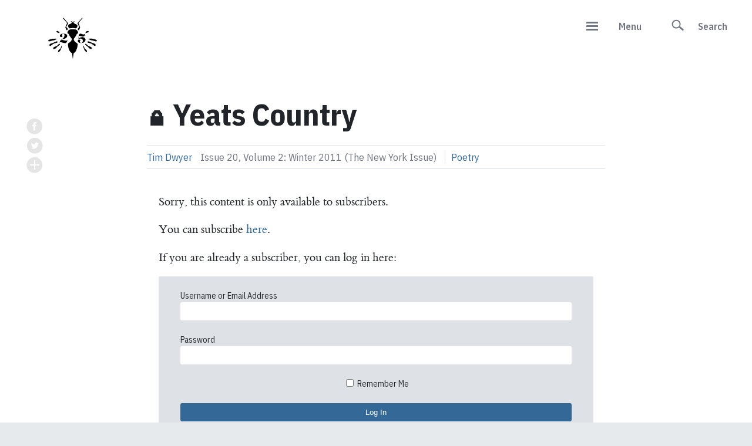

--- FILE ---
content_type: text/html; charset=UTF-8
request_url: https://stingingfly.org/2011/11/01/yeats-country/
body_size: 13176
content:


<!DOCTYPE html>
<html lang="en-GB" class="no-js">
<head>
 <link href="https://fonts.googleapis.com/css2?family=IBM+Plex+Sans+Condensed:wght@400;600;700&display=swap" rel="stylesheet">
	<meta charset="UTF-8">
	<meta name="viewport" content="width=device-width, initial-scale=1">
	<meta http-equiv="Content-Type" content="text/html;charset=utf-8">
	<meta http-equiv="X-UA-Compatible" content="IE=edge">
	<meta name="google-site-verification" content="Lmtt__dhrumGOWi5jBSkWEekZMqCpPjkoWFNzxhjAbA" />
		<script>(function(html){html.className = html.className.replace(/\bno-js\b/,'js')})(document.documentElement);</script>
<meta http-equiv="x-dns-prefetch-control" content="on">
		<link rel="dns-prefetch" href="//fonts.gstatic.com/" />
		<link rel="dns-prefetch" href="//pixel.wp.com/" />
		<link rel="dns-prefetch" href="//stats.wp.com" /><title>Yeats Country &#8211; The Stinging Fly</title>
<meta name='robots' content='max-image-preview:large' />
<script>window._wca = window._wca || [];</script>
<link rel='dns-prefetch' href='//ajax.googleapis.com' />
<link rel='dns-prefetch' href='//stats.wp.com' />
<link rel='dns-prefetch' href='//v0.wordpress.com' />
<link rel='preconnect' href='//i0.wp.com' />
<link rel="alternate" type="application/rss+xml" title="The Stinging Fly &raquo; Feed" href="https://stingingfly.org/feed/" />
<link rel="alternate" type="application/rss+xml" title="The Stinging Fly &raquo; Comments Feed" href="https://stingingfly.org/comments/feed/" />
<link rel="alternate" title="oEmbed (JSON)" type="application/json+oembed" href="https://stingingfly.org/wp-json/oembed/1.0/embed?url=https%3A%2F%2Fstingingfly.org%2F2011%2F11%2F01%2Fyeats-country%2F" />
<link rel="alternate" title="oEmbed (XML)" type="text/xml+oembed" href="https://stingingfly.org/wp-json/oembed/1.0/embed?url=https%3A%2F%2Fstingingfly.org%2F2011%2F11%2F01%2Fyeats-country%2F&#038;format=xml" />
<style id='wp-img-auto-sizes-contain-inline-css' type='text/css'>
img:is([sizes=auto i],[sizes^="auto," i]){contain-intrinsic-size:3000px 1500px}
/*# sourceURL=wp-img-auto-sizes-contain-inline-css */
</style>
<style id='wp-block-library-inline-css' type='text/css'>
:root{--wp-block-synced-color:#7a00df;--wp-block-synced-color--rgb:122,0,223;--wp-bound-block-color:var(--wp-block-synced-color);--wp-editor-canvas-background:#ddd;--wp-admin-theme-color:#007cba;--wp-admin-theme-color--rgb:0,124,186;--wp-admin-theme-color-darker-10:#006ba1;--wp-admin-theme-color-darker-10--rgb:0,107,160.5;--wp-admin-theme-color-darker-20:#005a87;--wp-admin-theme-color-darker-20--rgb:0,90,135;--wp-admin-border-width-focus:2px}@media (min-resolution:192dpi){:root{--wp-admin-border-width-focus:1.5px}}.wp-element-button{cursor:pointer}:root .has-very-light-gray-background-color{background-color:#eee}:root .has-very-dark-gray-background-color{background-color:#313131}:root .has-very-light-gray-color{color:#eee}:root .has-very-dark-gray-color{color:#313131}:root .has-vivid-green-cyan-to-vivid-cyan-blue-gradient-background{background:linear-gradient(135deg,#00d084,#0693e3)}:root .has-purple-crush-gradient-background{background:linear-gradient(135deg,#34e2e4,#4721fb 50%,#ab1dfe)}:root .has-hazy-dawn-gradient-background{background:linear-gradient(135deg,#faaca8,#dad0ec)}:root .has-subdued-olive-gradient-background{background:linear-gradient(135deg,#fafae1,#67a671)}:root .has-atomic-cream-gradient-background{background:linear-gradient(135deg,#fdd79a,#004a59)}:root .has-nightshade-gradient-background{background:linear-gradient(135deg,#330968,#31cdcf)}:root .has-midnight-gradient-background{background:linear-gradient(135deg,#020381,#2874fc)}:root{--wp--preset--font-size--normal:16px;--wp--preset--font-size--huge:42px}.has-regular-font-size{font-size:1em}.has-larger-font-size{font-size:2.625em}.has-normal-font-size{font-size:var(--wp--preset--font-size--normal)}.has-huge-font-size{font-size:var(--wp--preset--font-size--huge)}.has-text-align-center{text-align:center}.has-text-align-left{text-align:left}.has-text-align-right{text-align:right}.has-fit-text{white-space:nowrap!important}#end-resizable-editor-section{display:none}.aligncenter{clear:both}.items-justified-left{justify-content:flex-start}.items-justified-center{justify-content:center}.items-justified-right{justify-content:flex-end}.items-justified-space-between{justify-content:space-between}.screen-reader-text{border:0;clip-path:inset(50%);height:1px;margin:-1px;overflow:hidden;padding:0;position:absolute;width:1px;word-wrap:normal!important}.screen-reader-text:focus{background-color:#ddd;clip-path:none;color:#444;display:block;font-size:1em;height:auto;left:5px;line-height:normal;padding:15px 23px 14px;text-decoration:none;top:5px;width:auto;z-index:100000}html :where(.has-border-color){border-style:solid}html :where([style*=border-top-color]){border-top-style:solid}html :where([style*=border-right-color]){border-right-style:solid}html :where([style*=border-bottom-color]){border-bottom-style:solid}html :where([style*=border-left-color]){border-left-style:solid}html :where([style*=border-width]){border-style:solid}html :where([style*=border-top-width]){border-top-style:solid}html :where([style*=border-right-width]){border-right-style:solid}html :where([style*=border-bottom-width]){border-bottom-style:solid}html :where([style*=border-left-width]){border-left-style:solid}html :where(img[class*=wp-image-]){height:auto;max-width:100%}:where(figure){margin:0 0 1em}html :where(.is-position-sticky){--wp-admin--admin-bar--position-offset:var(--wp-admin--admin-bar--height,0px)}@media screen and (max-width:600px){html :where(.is-position-sticky){--wp-admin--admin-bar--position-offset:0px}}

/*# sourceURL=wp-block-library-inline-css */
</style><style id='global-styles-inline-css' type='text/css'>
:root{--wp--preset--aspect-ratio--square: 1;--wp--preset--aspect-ratio--4-3: 4/3;--wp--preset--aspect-ratio--3-4: 3/4;--wp--preset--aspect-ratio--3-2: 3/2;--wp--preset--aspect-ratio--2-3: 2/3;--wp--preset--aspect-ratio--16-9: 16/9;--wp--preset--aspect-ratio--9-16: 9/16;--wp--preset--color--black: #000000;--wp--preset--color--cyan-bluish-gray: #abb8c3;--wp--preset--color--white: #ffffff;--wp--preset--color--pale-pink: #f78da7;--wp--preset--color--vivid-red: #cf2e2e;--wp--preset--color--luminous-vivid-orange: #ff6900;--wp--preset--color--luminous-vivid-amber: #fcb900;--wp--preset--color--light-green-cyan: #7bdcb5;--wp--preset--color--vivid-green-cyan: #00d084;--wp--preset--color--pale-cyan-blue: #8ed1fc;--wp--preset--color--vivid-cyan-blue: #0693e3;--wp--preset--color--vivid-purple: #9b51e0;--wp--preset--gradient--vivid-cyan-blue-to-vivid-purple: linear-gradient(135deg,rgb(6,147,227) 0%,rgb(155,81,224) 100%);--wp--preset--gradient--light-green-cyan-to-vivid-green-cyan: linear-gradient(135deg,rgb(122,220,180) 0%,rgb(0,208,130) 100%);--wp--preset--gradient--luminous-vivid-amber-to-luminous-vivid-orange: linear-gradient(135deg,rgb(252,185,0) 0%,rgb(255,105,0) 100%);--wp--preset--gradient--luminous-vivid-orange-to-vivid-red: linear-gradient(135deg,rgb(255,105,0) 0%,rgb(207,46,46) 100%);--wp--preset--gradient--very-light-gray-to-cyan-bluish-gray: linear-gradient(135deg,rgb(238,238,238) 0%,rgb(169,184,195) 100%);--wp--preset--gradient--cool-to-warm-spectrum: linear-gradient(135deg,rgb(74,234,220) 0%,rgb(151,120,209) 20%,rgb(207,42,186) 40%,rgb(238,44,130) 60%,rgb(251,105,98) 80%,rgb(254,248,76) 100%);--wp--preset--gradient--blush-light-purple: linear-gradient(135deg,rgb(255,206,236) 0%,rgb(152,150,240) 100%);--wp--preset--gradient--blush-bordeaux: linear-gradient(135deg,rgb(254,205,165) 0%,rgb(254,45,45) 50%,rgb(107,0,62) 100%);--wp--preset--gradient--luminous-dusk: linear-gradient(135deg,rgb(255,203,112) 0%,rgb(199,81,192) 50%,rgb(65,88,208) 100%);--wp--preset--gradient--pale-ocean: linear-gradient(135deg,rgb(255,245,203) 0%,rgb(182,227,212) 50%,rgb(51,167,181) 100%);--wp--preset--gradient--electric-grass: linear-gradient(135deg,rgb(202,248,128) 0%,rgb(113,206,126) 100%);--wp--preset--gradient--midnight: linear-gradient(135deg,rgb(2,3,129) 0%,rgb(40,116,252) 100%);--wp--preset--font-size--small: 13px;--wp--preset--font-size--medium: 20px;--wp--preset--font-size--large: 36px;--wp--preset--font-size--x-large: 42px;--wp--preset--spacing--20: 0.44rem;--wp--preset--spacing--30: 0.67rem;--wp--preset--spacing--40: 1rem;--wp--preset--spacing--50: 1.5rem;--wp--preset--spacing--60: 2.25rem;--wp--preset--spacing--70: 3.38rem;--wp--preset--spacing--80: 5.06rem;--wp--preset--shadow--natural: 6px 6px 9px rgba(0, 0, 0, 0.2);--wp--preset--shadow--deep: 12px 12px 50px rgba(0, 0, 0, 0.4);--wp--preset--shadow--sharp: 6px 6px 0px rgba(0, 0, 0, 0.2);--wp--preset--shadow--outlined: 6px 6px 0px -3px rgb(255, 255, 255), 6px 6px rgb(0, 0, 0);--wp--preset--shadow--crisp: 6px 6px 0px rgb(0, 0, 0);}:where(.is-layout-flex){gap: 0.5em;}:where(.is-layout-grid){gap: 0.5em;}body .is-layout-flex{display: flex;}.is-layout-flex{flex-wrap: wrap;align-items: center;}.is-layout-flex > :is(*, div){margin: 0;}body .is-layout-grid{display: grid;}.is-layout-grid > :is(*, div){margin: 0;}:where(.wp-block-columns.is-layout-flex){gap: 2em;}:where(.wp-block-columns.is-layout-grid){gap: 2em;}:where(.wp-block-post-template.is-layout-flex){gap: 1.25em;}:where(.wp-block-post-template.is-layout-grid){gap: 1.25em;}.has-black-color{color: var(--wp--preset--color--black) !important;}.has-cyan-bluish-gray-color{color: var(--wp--preset--color--cyan-bluish-gray) !important;}.has-white-color{color: var(--wp--preset--color--white) !important;}.has-pale-pink-color{color: var(--wp--preset--color--pale-pink) !important;}.has-vivid-red-color{color: var(--wp--preset--color--vivid-red) !important;}.has-luminous-vivid-orange-color{color: var(--wp--preset--color--luminous-vivid-orange) !important;}.has-luminous-vivid-amber-color{color: var(--wp--preset--color--luminous-vivid-amber) !important;}.has-light-green-cyan-color{color: var(--wp--preset--color--light-green-cyan) !important;}.has-vivid-green-cyan-color{color: var(--wp--preset--color--vivid-green-cyan) !important;}.has-pale-cyan-blue-color{color: var(--wp--preset--color--pale-cyan-blue) !important;}.has-vivid-cyan-blue-color{color: var(--wp--preset--color--vivid-cyan-blue) !important;}.has-vivid-purple-color{color: var(--wp--preset--color--vivid-purple) !important;}.has-black-background-color{background-color: var(--wp--preset--color--black) !important;}.has-cyan-bluish-gray-background-color{background-color: var(--wp--preset--color--cyan-bluish-gray) !important;}.has-white-background-color{background-color: var(--wp--preset--color--white) !important;}.has-pale-pink-background-color{background-color: var(--wp--preset--color--pale-pink) !important;}.has-vivid-red-background-color{background-color: var(--wp--preset--color--vivid-red) !important;}.has-luminous-vivid-orange-background-color{background-color: var(--wp--preset--color--luminous-vivid-orange) !important;}.has-luminous-vivid-amber-background-color{background-color: var(--wp--preset--color--luminous-vivid-amber) !important;}.has-light-green-cyan-background-color{background-color: var(--wp--preset--color--light-green-cyan) !important;}.has-vivid-green-cyan-background-color{background-color: var(--wp--preset--color--vivid-green-cyan) !important;}.has-pale-cyan-blue-background-color{background-color: var(--wp--preset--color--pale-cyan-blue) !important;}.has-vivid-cyan-blue-background-color{background-color: var(--wp--preset--color--vivid-cyan-blue) !important;}.has-vivid-purple-background-color{background-color: var(--wp--preset--color--vivid-purple) !important;}.has-black-border-color{border-color: var(--wp--preset--color--black) !important;}.has-cyan-bluish-gray-border-color{border-color: var(--wp--preset--color--cyan-bluish-gray) !important;}.has-white-border-color{border-color: var(--wp--preset--color--white) !important;}.has-pale-pink-border-color{border-color: var(--wp--preset--color--pale-pink) !important;}.has-vivid-red-border-color{border-color: var(--wp--preset--color--vivid-red) !important;}.has-luminous-vivid-orange-border-color{border-color: var(--wp--preset--color--luminous-vivid-orange) !important;}.has-luminous-vivid-amber-border-color{border-color: var(--wp--preset--color--luminous-vivid-amber) !important;}.has-light-green-cyan-border-color{border-color: var(--wp--preset--color--light-green-cyan) !important;}.has-vivid-green-cyan-border-color{border-color: var(--wp--preset--color--vivid-green-cyan) !important;}.has-pale-cyan-blue-border-color{border-color: var(--wp--preset--color--pale-cyan-blue) !important;}.has-vivid-cyan-blue-border-color{border-color: var(--wp--preset--color--vivid-cyan-blue) !important;}.has-vivid-purple-border-color{border-color: var(--wp--preset--color--vivid-purple) !important;}.has-vivid-cyan-blue-to-vivid-purple-gradient-background{background: var(--wp--preset--gradient--vivid-cyan-blue-to-vivid-purple) !important;}.has-light-green-cyan-to-vivid-green-cyan-gradient-background{background: var(--wp--preset--gradient--light-green-cyan-to-vivid-green-cyan) !important;}.has-luminous-vivid-amber-to-luminous-vivid-orange-gradient-background{background: var(--wp--preset--gradient--luminous-vivid-amber-to-luminous-vivid-orange) !important;}.has-luminous-vivid-orange-to-vivid-red-gradient-background{background: var(--wp--preset--gradient--luminous-vivid-orange-to-vivid-red) !important;}.has-very-light-gray-to-cyan-bluish-gray-gradient-background{background: var(--wp--preset--gradient--very-light-gray-to-cyan-bluish-gray) !important;}.has-cool-to-warm-spectrum-gradient-background{background: var(--wp--preset--gradient--cool-to-warm-spectrum) !important;}.has-blush-light-purple-gradient-background{background: var(--wp--preset--gradient--blush-light-purple) !important;}.has-blush-bordeaux-gradient-background{background: var(--wp--preset--gradient--blush-bordeaux) !important;}.has-luminous-dusk-gradient-background{background: var(--wp--preset--gradient--luminous-dusk) !important;}.has-pale-ocean-gradient-background{background: var(--wp--preset--gradient--pale-ocean) !important;}.has-electric-grass-gradient-background{background: var(--wp--preset--gradient--electric-grass) !important;}.has-midnight-gradient-background{background: var(--wp--preset--gradient--midnight) !important;}.has-small-font-size{font-size: var(--wp--preset--font-size--small) !important;}.has-medium-font-size{font-size: var(--wp--preset--font-size--medium) !important;}.has-large-font-size{font-size: var(--wp--preset--font-size--large) !important;}.has-x-large-font-size{font-size: var(--wp--preset--font-size--x-large) !important;}
/*# sourceURL=global-styles-inline-css */
</style>

<style id='classic-theme-styles-inline-css' type='text/css'>
/*! This file is auto-generated */
.wp-block-button__link{color:#fff;background-color:#32373c;border-radius:9999px;box-shadow:none;text-decoration:none;padding:calc(.667em + 2px) calc(1.333em + 2px);font-size:1.125em}.wp-block-file__button{background:#32373c;color:#fff;text-decoration:none}
/*# sourceURL=/wp-includes/css/classic-themes.min.css */
</style>
<style id='woocommerce-inline-inline-css' type='text/css'>
.woocommerce form .form-row .required { visibility: visible; }
/*# sourceURL=woocommerce-inline-inline-css */
</style>
<link rel='stylesheet' id='sf_theme-style-css' href='https://stingingfly.org/wp-content/themes/stingingfly/style.css?ver=6.9' type='text/css' media='all' />
<script type="text/javascript" src="https://ajax.googleapis.com/ajax/libs/jquery/1.12.4/jquery.min.js?ver=3.6" id="jquery-js"></script>
<script type="text/javascript" src="https://stingingfly.org/wp-content/plugins/woocommerce/assets/js/jquery-blockui/jquery.blockUI.min.js?ver=2.7.0-wc.10.4.3" id="wc-jquery-blockui-js" defer="defer" data-wp-strategy="defer"></script>
<script type="text/javascript" src="https://stingingfly.org/wp-content/plugins/woocommerce/assets/js/js-cookie/js.cookie.min.js?ver=2.1.4-wc.10.4.3" id="wc-js-cookie-js" defer="defer" data-wp-strategy="defer"></script>
<script type="text/javascript" id="woocommerce-js-extra">
/* <![CDATA[ */
var woocommerce_params = {"ajax_url":"/wp-admin/admin-ajax.php","wc_ajax_url":"/?wc-ajax=%%endpoint%%","i18n_password_show":"Show password","i18n_password_hide":"Hide password"};
//# sourceURL=woocommerce-js-extra
/* ]]> */
</script>
<script type="text/javascript" src="https://stingingfly.org/wp-content/plugins/woocommerce/assets/js/frontend/woocommerce.min.js?ver=10.4.3" id="woocommerce-js" defer="defer" data-wp-strategy="defer"></script>
<script type="text/javascript" src="https://stats.wp.com/s-202604.js" id="woocommerce-analytics-js" defer="defer" data-wp-strategy="defer"></script>
<link rel="https://api.w.org/" href="https://stingingfly.org/wp-json/" /><link rel="alternate" title="JSON" type="application/json" href="https://stingingfly.org/wp-json/wp/v2/posts/1949" /><link rel="canonical" href="https://stingingfly.org/2011/11/01/yeats-country/" />
	<style>img#wpstats{display:none}</style>
			<noscript><style>.woocommerce-product-gallery{ opacity: 1 !important; }</style></noscript>
	<link rel="icon" href="https://i0.wp.com/stingingfly.org/wp-content/uploads/2016/11/sf-logo-drawn.png?fit=32%2C32&#038;ssl=1" sizes="32x32" />
<link rel="icon" href="https://i0.wp.com/stingingfly.org/wp-content/uploads/2016/11/sf-logo-drawn.png?fit=192%2C192&#038;ssl=1" sizes="192x192" />
<link rel="apple-touch-icon" href="https://i0.wp.com/stingingfly.org/wp-content/uploads/2016/11/sf-logo-drawn.png?fit=180%2C180&#038;ssl=1" />
<meta name="msapplication-TileImage" content="https://i0.wp.com/stingingfly.org/wp-content/uploads/2016/11/sf-logo-drawn.png?fit=270%2C270&#038;ssl=1" />
<link rel='stylesheet' id='wc-stripe-blocks-checkout-style-css' href='https://stingingfly.org/wp-content/plugins/woocommerce-gateway-stripe/build/upe-blocks.css?ver=5149cca93b0373758856' type='text/css' media='all' />
<link rel='stylesheet' id='wc-blocks-style-css' href='https://stingingfly.org/wp-content/plugins/woocommerce/assets/client/blocks/wc-blocks.css?ver=wc-10.4.3' type='text/css' media='all' />
</head>

<body class="wp-singular post-template-default single single-post postid-1949 single-format-standard wp-custom-logo wp-theme-stingingfly theme-stingingfly woocommerce-no-js">

    <div class="u-secondary-header-wrapper">
      <div class="o-underlay"></div>

      <header class="c-secondary-header">

      <div class="c-secondary-header__title">
          <a href="https://stingingfly.org/" rel="home">
  					 <svg xmlns="http://www.w3.org/2000/svg" viewBox="100 -30 226.8 198.4" style="height: 100px; display: block;" xml:space="preserve"><path d="m68.6 78.8.4-.3c-.4-.5-.6-1.2-1.1-1.4-1.7-.8-3.5-1.5-5.3-2.1-1.3-.4-2.5-.4-3.2.9-.6 1.2.1 2.9 1.6 3.5 2.3.9 4.7 1.6 7 2.3.3.1 1 0 1.2-.3.2-.3.1-.8 0-1.3l-.6-1.3m98.8-1.6c0-1.8-1-2.7-2.5-2.4-2.3.3-4.6.8-6.4 2.4-.3.3-.6.8-.7 1.3l-.4 1.8c-.4.9 0 1.7 1 1.4 2.6-.8 5.2-1.6 7.7-2.6.7-.3 1-1.5 1.3-1.9m-5.2 67.6c-.1-4-2.1-6.3-5.1-8.1-1.5-.8-2.9-1.8-3.4-3.8-.7-2.8-1.9-5.4-2.9-8.1-.1-.3-.7-.5-1.1-.7l-.3 1.3c0 .4.6.9.5 1.1-.9 1.5.2 2.8.6 4.1 1.1 3.6 2.2 7.3 4.4 10.4a28 28 0 0 0 4.5 4.6c.5.4 1.5.5 2.2.3.4-.1.5-1 .6-1.1m-97.8-.1c.1.2.3 1.1.7 1.2.7.2 1.6.1 2.2-.3 2.2-1.4 4.1-3.2 5.2-5.6 1.4-3.1 2.6-6.2 3.8-9.3.5-1.3 1.6-2.6.6-4.1-.1-.2.2-.5.3-.8l.2-1.2c0-.1-.7-.4-.8-.3-.3.3-.7.7-.8 1.1l-.7 2.5c-.6 1.7-1.6 3.3-2 5.1-.5 2.1-2.1 3.1-3.7 4a8.6 8.6 0 0 0-5 7.7M48.2 133c0 2.5 1.5 3.3 3.9 2.3 1.4-.6 2.9-.9 4.2-1.6 1-.5 1.8-1.4 2.6-2.2.3-.3.2-.8.5-1.1 1.4-1.4 2.8-2.8 4.4-4.1l5.9-4.3c1-.8 1.5-2.9.8-3.6-.7-.7-2.2-.4-3.3.6l-5.8 5.3a12.3 12.3 0 0 1-5.5 3c-1.7.4-3.3 1.1-4.7 2-1.5.9-3.1 1.8-3 3.7m107.6-13.5c.3.8.4 1.7.9 2.2 1 .9 2.2 1.6 3.3 2.5l6.1 5.1c.6.5 1.4 1.1 1.6 1.8.5 1.5 1.6 2.2 2.9 2.7a57 57 0 0 0 4.4 1.6c2 .8 3.5 0 3.5-2.1 0-.7-.3-1.6-.8-2.2-1.9-2.4-4.6-3.3-7.5-4.1-1.2-.3-2.4-.9-3.4-1.6l-5.5-4.7c-.9-.8-1.6-1.7-2.6-2.3-.5-.4-1.4-.4-2.1-.3-.3.1-.5.9-.8 1.4M38 125.6c1.2-.6 2.2-1 3-1.6 2.4-1.8 4.6-3.8 7.1-5.4 3.2-2 6.9-2.8 10.6-3.5 1.8-.4 3.2-1.1 4.2-2.6.6-.9.4-1.5-.6-2-1.6-.8-3-.6-4.6.1l-7.4 3.1c-1.9.8-3.7 1.8-5.6 2.5-1.8.6-3.7.7-5.4 1.5a9.7 9.7 0 0 0-3.5 2.8c-.9 1-.9 2.4-.1 3.5.5.6 1.4 1 2.3 1.6m128.4-16.1c-1 .5-2.4.9-2.8 1.7-.6 1.3.7 2.2 1.8 2.9.6.3 1.2.7 1.9.8 3 .8 6.1 1.5 9 2.4 1 .3 1.9 1 2.7 1.6l7.2 5.5c1.4 1 3.2 1 4.2 0 1.1-1 1.3-3.1.2-4.3a15 15 0 0 0-3.8-2.8c-2.1-.9-4.4-1.3-6.6-2.2-3-1.1-5.9-2.5-8.8-3.7l-5-1.9m25.9.7c.8-.5 1.8-.8 2.3-1.4 1-1.3.5-3.2-1.1-4-2-.9-4.2-1.5-6.4-2.1-.5-.2-1.3.2-1.7 0a16.6 16.6 0 0 0-7.5-2.1 33.7 33.7 0 0 0-10.5.7c-.5.1-.8 1.1-1.2 1.6h1.8c.5 0 1.4-.3 1.6-.1 1.1 1.6 2.9 1.9 4.6 2.7 2 .9 4 1.1 6.1 1.4 1.7.2 3.3.7 4.9 1.2 2.3.5 4.6 1.3 7.1 2.1m-160.7-3.8c-.1 2.6.9 3.6 3.1 3.4a29 29 0 0 0 5.7-1.2c2.7-.9 5.3-1.8 8.2-1.9 1.1 0 2.3-.6 3.4-.9l2-.7c.8-.3 1.7-.6 2.2-1.2 1-1.2 1.9-1.7 3.3-.6.2.2.9.1 1-.1.1-.3.2-1 0-1.1-.9-.5-1.9-1.2-2.9-1.3-1.7-.2-3.4-.1-5.1 0-2.1.1-4.2 0-6.2.3s-3.9 1.5-6 1.7c-2.5.2-4.7 1-6.8 2-1 .3-1.5 1.2-1.9 1.6m75.5-65.3-.2.4 1.2.7a5.8 5.8 0 0 1 2.8 4.5c0 .3-.2.9-.5 1.1-2.7 1.5-4.9 3.7-8.1 4.3-.5.1-.9.4-1.3.7-2.7 1.8-3.9 4.4-2.6 7.3.9 2 2.5 3.7 3.9 5.5.2.3 1.1.4 1.6.3a45.2 45.2 0 0 1 18.3-.3c2.7.6 4-.4 5.3-2.1l1.2-1.7c2.3-4.1 1.1-7.9-3.3-9.8-2.3-1-4.7-1.5-6.4-3.4-.2-.2-.5-.4-.8-.4-1.4-.3-1.4-1.2-1.1-2.2.6-2.1 2-3.5 3.9-4.6-3.2-.1-5 2.2-6.9 4.3-2.3-2-3.8-4.5-7-4.6m7 126.9h.3l.2-.7 2.4-16.5c.1-.6.4-1.4.9-1.7 3.3-1.7 5.5-4.4 7.2-7.5a49 49 0 0 0 5.6-22.5c0-.4-.1-1-.4-1.2-1.8-1.6-3.5-3.3-5.5-4.6-3.2-2-5.5-4.5-6.9-8-.7-1.7-.8-3.2.1-4.7.8-1.3 2-2.5 2.9-3.7.5-.6 1-1.1 1.3-1.7l1.9-3.4 1.9-3.4c1.1-1.5 1.9-3.6 3.4-4.4 2.4-1.2 2.7-2.6 2.3-4.7v-.2c-.5-3.7-4.4-9.4-9.5-9.6-4.7-.2-9.3-.4-14-.2-7.2.2-12.2 5.4-12 12.3 0 .5.5 1.3 1 1.5 2.6 1 4 3 5 5.4.4.9.7 1.8 1.3 2.5 2.1 2.6 3.1 5.8 5.8 8.1a4.7 4.7 0 0 1 1.4 5.3 16 16 0 0 1-6.8 8.6c-6 3.7-6.3 4.5-5.7 11.2v.3c.8 6.2 2.3 12.2 5.6 17.7 1.5 2.5 3.3 5 6.1 6.3 1.5.7 1.9 1.7 2.1 3.1.5 5.6 1.4 11 2.1 16.4m30.7-137.6c-.7 1.1-1.4 2.4-2.2 3.4l-10.9 12.6c-2 2.3-2.1 2.3-.6 5l4.7 8.5c.5.9.3 1.5-.4 2.3-1.9 2-3.6 4.1-5.3 6.1l4.2 4.6 3.7-7.2c.9-1.8.9-3.6.2-5.4L133.6 49c-.2-.5-.3-1.3 0-1.7l12.2-14.4c.9-1 1.2-1.6.3-2.6h-1.3zm-62.8 0c-.7.7-1 1.4-.2 2.3L94 46.8c.7.8.8 1.5.4 2.5l-4.6 11.3c-.3.8-.6 1.6-.5 2.4.6 3.6 2.7 6.6 4.6 9.8l4.2-4.5c-1.6-1.9-3.1-4-4.9-5.7-1.2-1.2-1.2-2.1-.5-3.3l4.8-8.7c.8-1.4.6-2.4-.5-3.7-4.7-5.4-9.3-11-13.9-16.5H82zm13.6 74.5c-.5 2-1.8 2.8-4.2 2.8-2.3 0-4.6-.7-6.8-1.4s-4.3-1.3-6.4-1.3c-2.2 0-3.9.6-5.1 1.8 2.4-3 6.1-3.9 10.2-4.9a3 3 0 0 1 1-.2c5.3-1.3 11.1-5.1 11.1-10.5 0-4.8-4.7-7.4-13.2-7.4-4.2 0-11.4 1.5-11.4 7 0 2.8 1.7 4.5 4.5 4.5 2 0 4.1-1.2 4.3-3.9-.8-.5-1.8-1.2-1.8-3 0-2.4 1.8-4.1 4.4-4.1 3.6 0 4.1 3.2 4.1 5.1a14.2 14.2 0 0 1-7 11.5c-4.4 3.1-9.5 6.6-8.9 14.5v.1h.4v-2.2c.6-1.6 5-.3 9.3.9a36 36 0 0 0 7.8 1.6c5.6 0 7.2-5.1 8.1-10.7v-.1l-.4-.1zm55.2-8.6a18 18 0 0 0-17.6 4.8l1.7-10 1-.1c1.5 0 3.4.6 5.5 1.2 2.4.7 4.9 1.5 7 1.5 2.5 0 4.4-1 5.8-3.2 1.3-2.1 1.9-4.9 2.2-6.8v-.1h-.3v.1c-.4 1.7-2.1 2.7-4.7 2.7-2.3 0-4.4-.7-6.5-1.5-1.7-.6-3.4-1.2-4.9-1.2-4.3 0-5.2 4.7-5.8 7.7l-1.9 11.2.1-.1c3.7-2.3 8.9-2.7 12.2-.9 2.3 1.3 3.5 3.5 3.5 6.4 0 5.2-2.9 7.1-5.6 7.1-2.6 0-4.6-1.7-4.6-4.1 0-1.4.6-2.5 1.8-3.1v-.1c-.2-2.7-2.3-3.9-4.3-3.9-2.2 0-4.5 1.5-4.5 4.5 0 2.6 1.5 4.5 4.4 5.8 2.8 1.2 5.9 1.3 7.2 1.3 8.4 0 14.6-4.7 14.6-11.3-.1-3.8-2.3-6.7-6.3-7.9z"/></svg>  				</a>
        </div>

        <nav class="c-secondary-header__nav">
          <div class="c-secondary-header__nav--item js-menu-show">
						<div class="c-burger"></div>
            <p>Menu</p>
          </div>
          <div class="c-secondary-header__nav--item search-item">
            <svg xmlns="http://www.w3.org/2000/svg" width="67" height="67" viewBox="0 0 67 67"><path fill-rule="evenodd" d="M49.96 45.73c-2.95-2.57-5.9-5.14-8.87-7.68-.5-.4-.6-.67-.3-1.25 1.22-2.44 1.6-5.04 1.14-7.74-1.06-6.46-7.06-11.23-13.4-10.68-7 .6-12.05 6-12.04 12.82.03 4.8 2.63 9.17 6.9 11.3 4.56 2.28 9 1.95 13.24-.86.56-.38.84-.33 1.3.1l9 7.8c.95.8 2 .85 2.87.18 1.5-1.15 1.57-2.76.14-4zm-20.5-5.22c-5.2 0-9.34-4.2-9.3-9.4.03-5.14 4.22-9.27 9.4-9.24 5.16.02 9.3 4.18 9.28 9.35 0 5.2-4.2 9.36-9.4 9.34z" clip-rule="evenodd"/></svg>
            <p>Search</p>
          </div>
        </nav>

      </header>

      <nav class="c-side-nav">
        <div class="c-side-nav__container js-side-nav-container">
          <div class="menu-primary-nav-container"><ul id="menu-primary-nav" class="c-side-nav__menu"><li id="menu-item-3116" class="menu-item menu-item-type-post_type menu-item-object-page menu-item-3116"><a href="https://stingingfly.org/about-us/">About</a></li>
<li id="menu-item-65122" class="menu-item menu-item-type-post_type menu-item-object-page menu-item-65122"><a href="https://stingingfly.org/submissions/">Submissions</a></li>
<li id="menu-item-278" class="menu-item menu-item-type-post_type menu-item-object-page menu-item-278"><a href="https://stingingfly.org/magazine/">Magazine</a></li>
<li id="menu-item-279" class="menu-item menu-item-type-post_type menu-item-object-page menu-item-279"><a href="https://stingingfly.org/books/">Books</a></li>
<li id="menu-item-3418" class="menu-item menu-item-type-taxonomy menu-item-object-category current-post-ancestor current-menu-parent current-post-parent menu-item-3418"><a href="https://stingingfly.org/category/archive/">Archive</a></li>
<li id="menu-item-3851" class="menu-item menu-item-type-taxonomy menu-item-object-category menu-item-3851"><a href="https://stingingfly.org/category/podcast/">Podcast</a></li>
<li id="menu-item-31413" class="menu-item menu-item-type-post_type menu-item-object-page menu-item-31413"><a href="https://stingingfly.org/workshops/">Workshops</a></li>
<li id="menu-item-3421" class="menu-item menu-item-type-taxonomy menu-item-object-category menu-item-3421"><a href="https://stingingfly.org/category/news/">News</a></li>
<li id="menu-item-238" class="menu-item menu-item-type-post_type menu-item-object-page menu-item-238"><a href="https://stingingfly.org/shop/">Shop</a></li>
<li id="menu-item-10351" class="menu-item menu-item-type-post_type menu-item-object-page menu-item-10351"><a href="https://stingingfly.org/subscribe/">Subscribe</a></li>
<li id="menu-item-343" class="menu-item menu-item-type-post_type menu-item-object-page menu-item-343"><a href="https://stingingfly.org/support-us/">Support Us</a></li>
<li id="menu-item-13" class="menu-item menu-item-type-custom menu-item-object-custom menu-item-13"><a href="#">Search</a></li>
</ul></div>        </div>
      </nav>

			<div class="c-search-module">
  <div class="o-underlay--search"></div>
  <div class="c-search-form">
    <form role="search" method="get" class="search-form" action="https://stingingfly.org/">
      <label for="#primary-search">
        <input id="primary-search" type="search" placeholder="Type And Hit Enter" class="search-field c-search-form__input" value="" name="s" />
        <input type="hidden" value="any" name="post_type" id="post_type" />
      </label>
      <!--<button type="submit" class="search-submit c-search-form__button">Go</button>-->
    </form>
  </div>
</div>

    </div>

		<div id="content" class="site-content">
	<div class="u-page-wrapper u-page-wrapper--secondary-header">
		
	<article class="o-article" id="post-1949">

		<section class="entry-header c-article__header 
		Archive Locked Magazine Poetry ">
			<div class="c-article__info">
				<h1 class="c-article__info--title">
					<span class="lock-icon">&#128274;</span> 					Yeats Country				</h1>
				<div class="c-article__info--details">
					<div class="c-article__info--author">
						<a href="https://stingingfly.org/author/tim-dwyer/" title="Posts by Tim Dwyer" class="author url fn" rel="author">Tim Dwyer</a>					</div>
				
					<div class="c-article__info--date">
						Issue 20, Volume 2: Winter 2011 (The New York Issue)					</div>

					<div class="c-article__category"><a href="https://stingingfly.org/category/poetry/">Poetry</a></div>
				</div>
			</div>
					</section>
		<div class="js-article__social-icons c-article__social-icons">
			<div class="c-social-icons">
  <a href="http://www.facebook.com/sharer.php?u=https://stingingfly.org/2011/11/01/yeats-country/" target="_blank" rel="noopener">
    <svg xmlns="http://www.w3.org/2000/svg" width="67" height="67" viewBox="0 0 67 67"><path fill-rule="evenodd" d="M28.77 50.32h6.74V34H40l.6-5.63h-5.1l.02-2.8c0-1.48.14-2.27 2.24-2.27h2.8v-5.62h-4.5c-5.4 0-7.3 2.73-7.3 7.32v3.37H25.4V34h3.36v16.32zM33 64C16.43 64 3 50.57 3 34S16.43 4 33 4s30 13.43 30 30-13.43 30-30 30z" clip-rule="evenodd"/></svg>
  </a>
  <a href="https://twitter.com/share?url=https://stingingfly.org/2011/11/01/yeats-country/" target="_blank" rel="noopener">
    <svg xmlns="http://www.w3.org/2000/svg" width="67" height="67" viewBox="0 0 67 67"><path fill-rule="evenodd" d="M38.17 22.28c-2.62.96-4.28 3.4-4.1 6.1l.07 1.04-1.04-.13c-3.82-.5-7.15-2.2-9.98-5L21.74 23l-.36 1.02c-.75 2.27-.27 4.66 1.3 6.27.84.8.65 1-.8.4-.5-.2-.94-.3-.98-.28-.14.14.36 2.07.76 2.83.54 1.06 1.65 2.1 2.87 2.72l1.02.46h-1.2c-1.18 0-1.23.03-1.1.47.42 1.4 2.07 2.87 3.92 3.5l1.3.46-1.13.66c-1.68.97-3.65 1.52-5.62 1.57-.95 0-1.72.1-1.72.13 0 .23 2.56 1.4 4.04 1.88 4.47 1.4 9.77.8 13.75-1.56 2.8-1.66 5.6-5 6.9-8.2.7-1.7 1.4-4.84 1.4-6.34 0-.97.02-1.1 1.2-2.26.7-.67 1.33-1.4 1.46-1.6.2-.4.2-.4-.88-.05-1.8.6-2.06.52-1.18-.44.64-.67 1.42-1.9 1.42-2.26 0-.1-.34.03-.7.2-.4.2-1.23.55-1.86.74l-1.1.38-1-.7c-.6-.4-1.4-.8-1.8-.94-1.08-.3-2.7-.26-3.68.1zM34 64C17.43 64 4 50.57 4 34S17.43 4 34 4s30 13.43 30 30-13.43 30-30 30z" clip-rule="evenodd"/></svg>
  </a>
  <a class="js-social-expand social-expand">
    <svg xmlns="http://www.w3.org/2000/svg" width="67" height="67" viewBox="0 0 67 67"><path d="M62.98 31.79c-.54-6.5-2.92-12.3-7.18-17.2-4.2-4.9-9.44-8.1-15.67-9.6-1.87-.5-3.78-.78-5.72-.8-.1 0-.2-.08-.302-.1l-.068.14h-2c-.45.05-.9.1-1.36.12-11.34.85-21.27 8.2-25.5 18.8-1.03 2.58-1.7 5.26-1.96 8.03-.05.55-.08 1.13-.12 1.7 0 .12-.04.23-.06.34v2l.12 1.37c.6 7.07 3.3 13.18 8.17 18.3C15 58.7 19.4 61.4 24.5 62.9c2.38.7 4.78 1.1 7.2 1.2.14 0 .25 0 .37.05h2l1.35-.1c5.76-.46 10.96-2.4 15.56-5.85 5.78-4.38 9.54-10.1 11.26-17.1.46-1.85.72-3.7.8-5.6 0-.1.02-.24.04-.36v-2l-.1-1.35zM51.5 35.5h-16v16h-4v-16h-16v-4h16v-16h4v16h16v4z"/></svg>  </a>
  <div class="c-social-icons--hidden js-social-hidden">
    <a href="mailto:?subject=Yeats Country&amp;body=https://stingingfly.org/2011/11/01/yeats-country/" title="Send this article to a friend!">
      <svg xmlns="http://www.w3.org/2000/svg" width="67" height="67" viewBox="0 0 67 67"><path d="M62.98 31.79c-.54-6.5-2.92-12.3-7.18-17.2-4.2-4.9-9.44-8.1-15.67-9.6-1.87-.5-3.78-.78-5.72-.8-.1 0-.2-.08-.302-.1l-.068.14h-2c-.45.05-.9.1-1.36.12-11.34.85-21.27 8.2-25.5 18.8-1.03 2.58-1.7 5.26-1.96 8.03-.05.55-.08 1.13-.12 1.7 0 .12-.04.23-.06.34v2l.12 1.37c.6 7.07 3.3 13.18 8.17 18.3C15 58.7 19.4 61.4 24.5 62.9c2.38.7 4.78 1.1 7.2 1.2.14 0 .25 0 .37.05h2l1.35-.1c5.76-.46 10.96-2.4 15.56-5.85 5.78-4.38 9.54-10.1 11.26-17.1.46-1.85.72-3.7.8-5.6 0-.1.02-.24.04-.36v-2l-.1-1.35zM51.574 45.444c0 .217-.016.442-.075.647-.18.6-.72 1.01-1.34 1.05-.12.008-.25.008-.37.008H33.17c-5.557 0-11.117 0-16.674-.004-.208 0-.424-.01-.623-.063-.63-.17-1.06-.742-1.08-1.393-.004-.08-.002-.16-.002-.237 0-7.757 0-15.508.01-23.26 0-.14-.003-.28.02-.42.12-.74.725-1.26 1.474-1.28h33.56c.175 0 .35.006.52.04.656.12 1.137.657 1.197 1.317.01.113.013.228.013.34 0 7.753 0 15.506-.007 23.26z"/><path d="M17.976 26.047c-.04-.034-.083-.062-.126-.09-.005-.004-.015-.002-.023 0s-.016.008-.02.013v16.613c3.168-2.828 6.3-5.618 9.45-8.426-3.11-2.72-6.196-5.415-9.28-8.11zm2.416-1.95c-.01.016-.018.032-.026.05 4.267 3.727 8.535 7.454 12.797 11.18.356-.234 12.72-11.068 12.818-11.23H20.4zM36.88 36.1l-.225.194c-.81.71-1.62 1.413-2.428 2.124-.323.282-.693.437-1.125.416-.382-.018-.703-.18-.988-.432-.787-.69-1.578-1.38-2.368-2.07-.07-.063-.142-.118-.22-.184-2.953 2.64-5.885 5.258-8.817 7.88-.01 0-.01.015-.01.022 0 .008.003.014.01.03h25.03c.01-.02.02-.034.022-.052-2.96-2.64-5.925-5.28-8.89-7.927zm11.644-10.175c-3.12 2.724-6.23 5.442-9.37 8.185 3.138 2.8 6.252 5.576 9.382 8.364.06-.33.047-16.337-.012-16.55z"/></svg>    </a>
    <a href="javascript:;" onclick="window.print()" target="_blank" rel="noopener">
      <svg xmlns="http://www.w3.org/2000/svg" width="67" height="67" viewBox="87 0 67 67"><g fill="#010101"><path d="M120.5 3.5c-16.6 0-30 13.4-30 30s13.4 30 30 30 30-13.4 30-30-13.4-30-30-30zM108.2 17c0-1.5 1-2.5 2.4-2.5h19c1.3 0 2.4 1 2.4 2.4v4.3h-2.4V17h-19v4.6h-2.4V17zm31 21.3c0 1.3-1.2 2.3-2.5 2.3H132V50c0 1.5-1 2.5-2.4 2.5h-19c-1.3 0-2.4-1-2.4-2.4v-9h-4.8c-1.3 0-2.3-1-2.3-2.3v-12c0-1.2 1-2.3 2.7-2.3H137c1.2 0 2.3 1 2.3 2.5v12z"/><circle cx="134.3" cy="28.7" r="2.4"/><path d="M110.6 50h19V33.6h-19V50zm2.3-14h9.2v2.3H113V36zm0 4.6h14V43h-14v-2.4zm0 4.8h14v2.4h-14v-2.4z"/></g></svg>    </a>
  </div>
</div>
		</div>
		<div class="c-subscriber-only-message c-article__body">
		<p>Sorry, this content is only available to subscribers.</p>
		<p>You can subscribe <a href="https://stingingfly.org/shop/#subs">here</a>.</p>
		<p>If you are already a subscriber, you can log in here:</p><p><form name="loginform" id="loginform" action="https://stingingfly.org/wp-login.php" method="post"><p class="login-username">
				<label for="user_login">Username or Email Address</label>
				<input type="text" name="log" id="user_login" autocomplete="username" class="input" value="" size="20" />
			</p><p class="login-password">
				<label for="user_pass">Password</label>
				<input type="password" name="pwd" id="user_pass" autocomplete="current-password" spellcheck="false" class="input" value="" size="20" />
			</p><p class="login-remember"><label><input name="rememberme" type="checkbox" id="rememberme" value="forever" /> Remember Me</label></p><p class="login-submit">
				<input type="submit" name="wp-submit" id="wp-submit" class="button button-primary" value="Log In" />
				<input type="hidden" name="redirect_to" value="https://stingingfly.org/2011/11/01/yeats-country/" />
			</p></form></p></div>	</article>
<aside id="sidebar-aside" class="c-sidebar--aside" role="complementary">
	</aside>
<aside id="sidebar-primary" class="sidebar widget-area c-sidebar c-sidebar--bottom" role="complementary">
	</aside>

	</div>


		</div><!-- .site-content -->
				<footer>
      <div id="colophon" class="site-footer u-footer-wrapper" role="contentinfo">
        <nav class="c-footer-nav main-navigation" role="navigation" aria-label="Footer primary menu">
					<div class="menu-footer-menu-container"><ul id="menu-footer-menu" class="c-footer-nav__menu"><li id="menu-item-243" class="menu-item menu-item-type-post_type menu-item-object-page menu-item-243"><a href="https://stingingfly.org/about-us/">About Us</a></li>
<li id="menu-item-239" class="menu-item menu-item-type-post_type menu-item-object-page menu-item-239"><a href="https://stingingfly.org/contact-us/">Contact Us</a></li>
<li id="menu-item-14" class="menu-item menu-item-type-custom menu-item-object-custom menu-item-14"><a href="https://stingingfly.org/newsletter/">Newsletter</a></li>
<li id="menu-item-240" class="menu-item menu-item-type-post_type menu-item-object-page menu-item-240"><a href="https://stingingfly.org/submissions/">Submissions</a></li>
<li id="menu-item-10350" class="menu-item menu-item-type-post_type menu-item-object-page menu-item-10350"><a href="https://stingingfly.org/subscribe/">Subscribe</a></li>
<li id="menu-item-242" class="menu-item menu-item-type-post_type menu-item-object-page menu-item-242"><a href="https://stingingfly.org/shop/">Shop</a></li>
<li id="menu-item-43140" class="menu-item menu-item-type-post_type menu-item-object-page menu-item-43140"><a href="https://stingingfly.org/support-us/">Support Us</a></li>
<li id="menu-item-3706" class="menu-item menu-item-type-custom menu-item-object-custom menu-item-3706"><a href="https://stingingfly.org/wp-login.php">Log In</a></li>
</ul></div>        </nav>

        <div class="logo c-footer-logo">The Stinging Fly</div>

        <div class="c-footer-info">
          <p>The Stinging Fly magazine was established in 1997 to seek out, publish and promote the very best new Irish and international writing. We believe that there is a need for a magazine that, first and foremost, gives new and emerging writers an opportunity to get their work out into the world.</p>
        </div>

        <div class="c-footer-social">
          <div class="c-social-icons">
						<a href="https://www.facebook.com/StingingFly" target="_blank" rel="noopener">
							<svg xmlns="http://www.w3.org/2000/svg" width="67" height="67" viewBox="0 0 67 67"><path fill-rule="evenodd" d="M28.77 50.32h6.74V34H40l.6-5.63h-5.1l.02-2.8c0-1.48.14-2.27 2.24-2.27h2.8v-5.62h-4.5c-5.4 0-7.3 2.73-7.3 7.32v3.37H25.4V34h3.36v16.32zM33 64C16.43 64 3 50.57 3 34S16.43 4 33 4s30 13.43 30 30-13.43 30-30 30z" clip-rule="evenodd"/></svg>
						</a>
						<a href="http://twitter.com/stingingfly" target="_blank" rel="noopener">
							<svg xmlns="http://www.w3.org/2000/svg" width="67" height="67" viewBox="0 0 67 67"><path fill-rule="evenodd" d="M38.17 22.28c-2.62.96-4.28 3.4-4.1 6.1l.07 1.04-1.04-.13c-3.82-.5-7.15-2.2-9.98-5L21.74 23l-.36 1.02c-.75 2.27-.27 4.66 1.3 6.27.84.8.65 1-.8.4-.5-.2-.94-.3-.98-.28-.14.14.36 2.07.76 2.83.54 1.06 1.65 2.1 2.87 2.72l1.02.46h-1.2c-1.18 0-1.23.03-1.1.47.42 1.4 2.07 2.87 3.92 3.5l1.3.46-1.13.66c-1.68.97-3.65 1.52-5.62 1.57-.95 0-1.72.1-1.72.13 0 .23 2.56 1.4 4.04 1.88 4.47 1.4 9.77.8 13.75-1.56 2.8-1.66 5.6-5 6.9-8.2.7-1.7 1.4-4.84 1.4-6.34 0-.97.02-1.1 1.2-2.26.7-.67 1.33-1.4 1.46-1.6.2-.4.2-.4-.88-.05-1.8.6-2.06.52-1.18-.44.64-.67 1.42-1.9 1.42-2.26 0-.1-.34.03-.7.2-.4.2-1.23.55-1.86.74l-1.1.38-1-.7c-.6-.4-1.4-.8-1.8-.94-1.08-.3-2.7-.26-3.68.1zM34 64C17.43 64 4 50.57 4 34S17.43 4 34 4s30 13.43 30 30-13.43 30-30 30z" clip-rule="evenodd"/></svg>
						</a>
						<a href="http://www.stingingfly.org/feed" target="_blank" rel="noopener">
							<svg xmlns="http://www.w3.org/2000/svg" width="67" height="67" viewBox="0 0 67 67"><path d="M33 3.8C16 3.8 2.6 17.4 2.6 34S16.2 64.2 33 64.2 63 50.7 63 34 49.7 3.8 33 3.8zM22.7 49c-2.4 0-4.3-2-4.3-4.2 0-2.3 2-4.3 4.3-4.3 2.4 0 4.3 2 4.3 4.3S25 49 22.7 49h.2zm10.7 0c0-4-1.6-7.7-4.4-10.6-3-2.8-6.7-4.4-10.7-4.4v-6c11.7 0 21 9.3 21 21h-6 .2zm10.8 0c0-14.3-11.5-26-25.7-26v-6c17.6 0 32 14.4 32 32h-6l-.2-.3z"/></svg>
						</a>
					</div>
        </div>

        <div class="c-support-logos">
					<img data-src="/wp-content/themes/stingingfly/img/AC_FUND_TheArts_WHT.png" class="ac-logo">
				</div>

      </div>
    </footer>

	</div>
</div>
<script type="speculationrules">
{"prefetch":[{"source":"document","where":{"and":[{"href_matches":"/*"},{"not":{"href_matches":["/wp-*.php","/wp-admin/*","/wp-content/uploads/*","/wp-content/*","/wp-content/plugins/*","/wp-content/themes/stingingfly/*","/*\\?(.+)"]}},{"not":{"selector_matches":"a[rel~=\"nofollow\"]"}},{"not":{"selector_matches":".no-prefetch, .no-prefetch a"}}]},"eagerness":"conservative"}]}
</script>
	<script type='text/javascript'>
		(function () {
			var c = document.body.className;
			c = c.replace(/woocommerce-no-js/, 'woocommerce-js');
			document.body.className = c;
		})();
	</script>
	<script type="text/javascript" id="awdr-main-js-extra">
/* <![CDATA[ */
var awdr_params = {"ajaxurl":"https://stingingfly.org/wp-admin/admin-ajax.php","nonce":"affd5bbb1d","enable_update_price_with_qty":"show_when_matched","refresh_order_review":"0","custom_target_simple_product":"","custom_target_variable_product":"","js_init_trigger":"","awdr_opacity_to_bulk_table":"","awdr_dynamic_bulk_table_status":"0","awdr_dynamic_bulk_table_off":"on","custom_simple_product_id_selector":"","custom_variable_product_id_selector":""};
//# sourceURL=awdr-main-js-extra
/* ]]> */
</script>
<script type="text/javascript" src="https://stingingfly.org/wp-content/plugins/woo-discount-rules/v2/Assets/Js/site_main.js?ver=2.6.13" id="awdr-main-js"></script>
<script type="text/javascript" src="https://stingingfly.org/wp-content/plugins/woo-discount-rules/v2/Assets/Js/awdr-dynamic-price.js?ver=2.6.13" id="awdr-dynamic-price-js"></script>
<script type="text/javascript" src="https://stingingfly.org/wp-content/themes/stingingfly/js/scripts.js?ver=1.0" id="theme-scripts-js"></script>
<script type="text/javascript" src="https://stingingfly.org/wp-includes/js/dist/vendor/wp-polyfill.min.js?ver=3.15.0" id="wp-polyfill-js"></script>
<script type="text/javascript" src="https://stingingfly.org/wp-content/plugins/jetpack/jetpack_vendor/automattic/woocommerce-analytics/build/woocommerce-analytics-client.js?minify=false&amp;ver=75adc3c1e2933e2c8c6a" id="woocommerce-analytics-client-js" defer="defer" data-wp-strategy="defer"></script>
<script type="text/javascript" src="https://stingingfly.org/wp-content/plugins/woocommerce/assets/js/sourcebuster/sourcebuster.min.js?ver=10.4.3" id="sourcebuster-js-js"></script>
<script type="text/javascript" id="wc-order-attribution-js-extra">
/* <![CDATA[ */
var wc_order_attribution = {"params":{"lifetime":1.0000000000000001e-5,"session":30,"base64":false,"ajaxurl":"https://stingingfly.org/wp-admin/admin-ajax.php","prefix":"wc_order_attribution_","allowTracking":true},"fields":{"source_type":"current.typ","referrer":"current_add.rf","utm_campaign":"current.cmp","utm_source":"current.src","utm_medium":"current.mdm","utm_content":"current.cnt","utm_id":"current.id","utm_term":"current.trm","utm_source_platform":"current.plt","utm_creative_format":"current.fmt","utm_marketing_tactic":"current.tct","session_entry":"current_add.ep","session_start_time":"current_add.fd","session_pages":"session.pgs","session_count":"udata.vst","user_agent":"udata.uag"}};
//# sourceURL=wc-order-attribution-js-extra
/* ]]> */
</script>
<script type="text/javascript" src="https://stingingfly.org/wp-content/plugins/woocommerce/assets/js/frontend/order-attribution.min.js?ver=10.4.3" id="wc-order-attribution-js"></script>
<script type="text/javascript" id="jetpack-stats-js-before">
/* <![CDATA[ */
_stq = window._stq || [];
_stq.push([ "view", {"v":"ext","blog":"223016157","post":"1949","tz":"0","srv":"stingingfly.org","j":"1:15.4"} ]);
_stq.push([ "clickTrackerInit", "223016157", "1949" ]);
//# sourceURL=jetpack-stats-js-before
/* ]]> */
</script>
<script type="text/javascript" src="https://stats.wp.com/e-202604.js" id="jetpack-stats-js" defer="defer" data-wp-strategy="defer"></script>
		<script type="text/javascript">
			(function() {
				window.wcAnalytics = window.wcAnalytics || {};
				const wcAnalytics = window.wcAnalytics;

				// Set the assets URL for webpack to find the split assets.
				wcAnalytics.assets_url = 'https://stingingfly.org/wp-content/plugins/jetpack/jetpack_vendor/automattic/woocommerce-analytics/src/../build/';

				// Set the REST API tracking endpoint URL.
				wcAnalytics.trackEndpoint = 'https://stingingfly.org/wp-json/woocommerce-analytics/v1/track';

				// Set common properties for all events.
				wcAnalytics.commonProps = {"blog_id":223016157,"store_id":"ff37468a-da8a-40b6-9252-2c8dbe4f5e9b","ui":null,"url":"https://stingingfly.org","woo_version":"10.4.3","wp_version":"6.9","store_admin":0,"device":"desktop","store_currency":"EUR","timezone":"Europe/London","is_guest":1};

				// Set the event queue.
				wcAnalytics.eventQueue = [];

				// Features.
				wcAnalytics.features = {
					ch: false,
					sessionTracking: false,
					proxy: false,
				};

				wcAnalytics.breadcrumbs = ["Archive","Yeats Country"];

				// Page context flags.
				wcAnalytics.pages = {
					isAccountPage: false,
					isCart: false,
				};
			})();
		</script>
		</body>
</html>


--- FILE ---
content_type: text/css
request_url: https://stingingfly.org/wp-content/themes/stingingfly/style.css?ver=6.9
body_size: 19644
content:
@font-face{font-family:ETBookOT;font-weight:400;src:url(fonts/etbookot/etbookot-roman-webfont.woff2) format("woff2"),url(fonts/etbookot/etbookot-roman-webfont.woff) format("woff")}@font-face{font-family:ETBookOT;font-weight:400;font-style:italic;src:url(fonts/etbookot/etbookot-italic-webfont.woff2) format("woff2"),url(fonts/etbookot/etbookot-italic-webfont.woff) format("woff")}@font-face{font-family:ETBookOT;font-weight:800;src:url(fonts/etbookot/etbookot-bold-webfont.woff2) format("woff2"),url(fonts/etbookot/etbookot-bold-webfont.woff) format("woff")}*,:after,:before{box-sizing:inherit}html{box-sizing:border-box;font-size:11px;background-color:rgba(222,226,230,.7);overflow-x:hidden;max-width:1600px}@media (max-width:959px){html{font-size:10px}}body{margin:15px;width:calc(100vw - 30px);overflow-x:hidden;background-color:#fff;color:#212529;position:relative}@media (max-width:1280px){body{width:100vw;margin:0}}p{font-size:1.8rem;line-height:1.6;color:#212529;font-family:ETBookOT,Amiri,Palatino,Georgia,Times,serif;max-width:740px}a{color:#336897;text-decoration:none}a:hover{color:#3e92d3;text-decoration:none}a.c-author-link{color:#212529;text-decoration:none}a.c-author-link:hover{color:#212529;text-decoration:underline}@supports (display:grid){.c-article__body hr{grid-column:2;min-width:96%}}.u-page-wrapper{display:flex;flex-wrap:wrap;padding:0 0}@media (min-width:801px){.u-page-wrapper{padding:0 10px}}.u-page-wrapper--primary-header{margin:0 2vw 0}@media (min-width:801px){.u-page-wrapper--primary-header{margin:0 16px 0}}.u-page-wrapper--secondary-header{margin:84px 10px 0}@media (min-width:801px){.u-page-wrapper--secondary-header{margin:168px 16px 0}@supports (display:grid){.u-page-wrapper--secondary-header{margin:20vh 0 0}}}.u-page-wrapper--category{margin:0 auto;background-color:#f6f9fc}.u-page-wrapper--full-width{padding:0;margin-left:0;margin-right:0}main{width:100%}.o-article{padding:10px;max-width:100%;display:flex;flex-direction:column;align-items:center;font-family:ETBookOT,Amiri,Palatino,Georgia,Times,serif}.o-article p{width:100%}@media (min-width:960px){.o-article{flex:1 0 62%;max-width:62%;width:62%;margin:0 auto}}@supports (display:grid){.o-article{width:100%;display:grid;max-width:none;align-items:flex-start;grid-template-columns:1fr minmax(300px,780px) 1fr}.o-article *{grid-column:2}}.c-hp-widget{margin-top:3.15rem}.c-hp-widget:first-of-type{margin-top:0}.c-article__body .wp-block-image{margin:2rem 0}.c-article__body .wp-block-image img{height:auto}.subscribe-page #subs-page__landing{display:flex;overflow:hidden;flex-direction:column;box-shadow:none;margin:15vh auto 4rem;flex-wrap:wrap}@media (min-width:1000px){.subscribe-page #subs-page__landing{flex-direction:row;max-width:1080px}}.subscribe-page .subs-page__landing__heading{flex:1 0 100%;text-align:center;border-bottom:1px solid #dee2e6;margin-bottom:20px}.subscribe-page .subs-page__landing__heading h1{font-family:"IBM Plex Sans Condensed",proxima-nova,"Gill Sans",-apple-system,BlinkMacSystemFont,"Segoe UI",Roboto,Oxygen,Ubuntu,Cantarell,"Fira Sans","Droid Sans","Helvetica Neue",sans-serif;font-size:3.5rem;line-height:1}.subscribe-page .subs-page__landing__images{display:flex;justify-content:center}@media (min-width:1000px){.subscribe-page .subs-page__landing__images{max-width:50%}}.subscribe-page .subs-page__landing__image{object-fit:cover;max-width:calc(50% - 10px);max-height:400px;margin:0 5px}.subscribe-page .subs-page__landing__text{padding:5px 20px;font-family:"IBM Plex Sans Condensed",proxima-nova,"Gill Sans",-apple-system,BlinkMacSystemFont,"Segoe UI",Roboto,Oxygen,Ubuntu,Cantarell,"Fira Sans","Droid Sans","Helvetica Neue",sans-serif}@media (min-width:1000px){.subscribe-page .subs-page__landing__text{max-width:50%}}.subscribe-page .subs-page__landing__text p{font-family:"IBM Plex Sans Condensed",proxima-nova,"Gill Sans",-apple-system,BlinkMacSystemFont,"Segoe UI",Roboto,Oxygen,Ubuntu,Cantarell,"Fira Sans","Droid Sans","Helvetica Neue",sans-serif;font-size:18px;line-height:26px}@media (min-width:640px) and (max-width:1000px){.subscribe-page .subs-page__landing__text p{max-width:640px;margin:2rem auto}}.woocommerce-account .site-content{max-width:960px;margin:0 auto}.woocommerce-account .site-content .site-main{display:flex;flex-wrap:wrap;padding:10px}.woocommerce-account .site-content .site-main section{border-bottom:1px solid #dee2e6;padding:0 0 20px;margin-bottom:20px}.woocommerce-account .site-content .site-main h1,.woocommerce-account .site-content .site-main section{flex:1 0 100%}.woocommerce-account .site-content .site-main section.half-width{flex:1 0 45%}.woocommerce-account .site-content .site-main h1{font-family:"IBM Plex Sans Condensed",proxima-nova,"Gill Sans",-apple-system,BlinkMacSystemFont,"Segoe UI",Roboto,Oxygen,Ubuntu,Cantarell,"Fira Sans","Droid Sans","Helvetica Neue",sans-serif}.woocommerce-account .site-content .site-main h2{font-size:2rem;font-family:"IBM Plex Sans Condensed",proxima-nova,"Gill Sans",-apple-system,BlinkMacSystemFont,"Segoe UI",Roboto,Oxygen,Ubuntu,Cantarell,"Fira Sans","Droid Sans","Helvetica Neue",sans-serif}.woocommerce-account .site-content .site-main p{font-size:1.6rem;line-height:2.1rem;max-width:420px}.woocommerce-account .site-content .site-main p.message{color:#336897}.woocommerce-account .site-content .site-main p.error-message{color:#f03e3e}.woocommerce-account .site-content .site-main li{font-size:1.6rem;line-height:2.5rem}.woocommerce-account .site-content .site-main button{background-color:#336897;border:none;color:#fff;font-family:"IBM Plex Sans Condensed",proxima-nova,"Gill Sans",-apple-system,BlinkMacSystemFont,"Segoe UI",Roboto,Oxygen,Ubuntu,Cantarell,"Fira Sans","Droid Sans","Helvetica Neue",sans-serif;letter-spacing:.4px;padding:8px 16px;font-size:1.2rem;border-radius:2px;margin:5px 0;display:block;box-shadow:0 2px 3px rgba(0,0,0,.3);transition:all .1s ease-in-out}.woocommerce-account .site-content .site-main button:hover{transform:translateY(-1px);box-shadow:0 3px 6px -2px rgba(0,0,0,.25);background-color:#3e92d3}.woocommerce-account .site-content .site-main button:disabled{opacity:.5;pointer-events:none}.woocommerce-account .account-page__form{background-color:#fbfbfb;padding:10px;max-width:440px}.woocommerce-account .account-page__button{display:flex;justify-content:center}.woocommerce-account .account-page__form-item{display:flex;flex-direction:column;max-width:420px}.woocommerce-account .account-page__form-item label{font-family:"IBM Plex Sans Condensed",proxima-nova,"Gill Sans",-apple-system,BlinkMacSystemFont,"Segoe UI",Roboto,Oxygen,Ubuntu,Cantarell,"Fira Sans","Droid Sans","Helvetica Neue",sans-serif;font-size:1.2rem;font-weight:700}.woocommerce-account .account-page__form-item input{font-size:1.4rem;font-family:"IBM Plex Sans Condensed",proxima-nova,"Gill Sans",-apple-system,BlinkMacSystemFont,"Segoe UI",Roboto,Oxygen,Ubuntu,Cantarell,"Fira Sans","Droid Sans","Helvetica Neue",sans-serif;padding:3px;border:1px solid #dee2e6;margin:4px 0 10px}.add_to_cart_inline .add_to_cart_button,.c-podcast-player__info .c-podcast-player__download-button,.mc4wp-form-fields p input[type=submit],.o-button,.search-submit,.widget_search .search-submit,.woocommerce .button,.woocommerce .c-shop-header__nav__links a,.woocommerce .shop_table .actions .button,.woocommerce .wc-proceed-to-checkout .checkout-button.button.alt.wc-forward,.woocommerce .woocommerce-checkout-payment .button.alt,.woocommerce .woocommerce-message a,.woocommerce div.product .single_add_to_cart_button.button.alt,.woocommerce ul.products li.product .button{height:36px;padding:3px 16px;letter-spacing:.5px;margin:20px auto;border:2px solid;border-radius:2px;box-shadow:0 1px 3px rgba(0,0,0,0);transition:box-shadow .2s ease-in-out}@media (max-width:800px){.add_to_cart_inline .add_to_cart_button,.c-podcast-player__info .c-podcast-player__download-button,.mc4wp-form-fields p input[type=submit],.o-button,.search-submit,.widget_search .search-submit,.woocommerce .button,.woocommerce .c-shop-header__nav__links a,.woocommerce .shop_table .actions .button,.woocommerce .wc-proceed-to-checkout .checkout-button.button.alt.wc-forward,.woocommerce .woocommerce-checkout-payment .button.alt,.woocommerce .woocommerce-message a,.woocommerce div.product .single_add_to_cart_button.button.alt,.woocommerce ul.products li.product .button{height:auto}}.add_to_cart_inline .add_to_cart_button:hover,.c-podcast-player__info .c-podcast-player__download-button:hover,.mc4wp-form-fields p input:hover[type=submit],.o-button:hover,.search-submit:hover,.woocommerce .button:hover,.woocommerce .c-shop-header__nav__links a:hover,.woocommerce .shop_table .actions .button:hover,.woocommerce .wc-proceed-to-checkout .checkout-button.button.alt.wc-forward:hover,.woocommerce .woocommerce-checkout-payment .button.alt:hover,.woocommerce .woocommerce-message a:hover,.woocommerce div.product .single_add_to_cart_button.button.alt:hover,.woocommerce ul.products li.product .button:hover{cursor:pointer;box-shadow:0 15px 38px -10px rgba(0,0,0,.25),0 15px 12px -10px rgba(0,0,0,.15)}.o-button{font-family:"IBM Plex Sans Condensed",proxima-nova,"Gill Sans",-apple-system,BlinkMacSystemFont,"Segoe UI",Roboto,Oxygen,Ubuntu,Cantarell,"Fira Sans","Droid Sans","Helvetica Neue",sans-serif;font-size:1.8rem;color:#336897;background-color:#fff;border-color:#336897}.o-button:hover{background-color:#336897;color:#fff}.c-form-input{font-family:"IBM Plex Sans Condensed",proxima-nova,"Gill Sans",-apple-system,BlinkMacSystemFont,"Segoe UI",Roboto,Oxygen,Ubuntu,Cantarell,"Fira Sans","Droid Sans","Helvetica Neue",sans-serif;font-size:1.8rem;line-height:2.8rem;margin:0;margin-left:10px;height:36px;width:220px;padding:4px 3px 2px 5px}.c-form-button{font-family:"IBM Plex Sans Condensed",proxima-nova,"Gill Sans",-apple-system,BlinkMacSystemFont,"Segoe UI",Roboto,Oxygen,Ubuntu,Cantarell,"Fira Sans","Droid Sans","Helvetica Neue",sans-serif;font-size:1.8rem;line-height:2.8rem;margin:0;margin-left:-1px;border:none;background-color:#dee2e6;border-radius:0 2px 2px 0}.c-form-button:hover{background-color:#336897;color:#fff;box-shadow:none;cursor:pointer}.o-underlay{display:block;position:fixed;left:0;top:0;width:100vw;height:100vh;background:rgba(0,0,0,.4);opacity:0;will-change:opacity;transition:opacity .3s cubic-bezier(0,0,.3,1);pointer-events:none}.o-underlay.side-nav--visible{opacity:1;pointer-events:auto}.o-underlay--search{display:block;position:absolute;left:0;top:0;width:100vw;height:100vh;background:rgba(0,0,0,.85);opacity:1;will-change:opacity;transition:opacity .3s cubic-bezier(0,0,.3,1)}.c-product-headline{display:flex;flex-wrap:wrap;width:100%;min-height:450px;justify-content:space-around;align-items:center;position:relative;overflow:hidden}.c-product-headline__background{display:none}@supports (mix-blend-mode:multiply){.c-product-headline__background{display:block;position:absolute;width:100%;height:100%}.c-product-headline__background img{min-width:100%;min-height:100%}}.c-product-headline__headings{max-width:60%;flex:1 0 60%;display:flex;flex-direction:column;justify-content:center;padding:0 10%;z-index:2;min-width:320px}.c-product-button--dark{font-family:"IBM Plex Sans Condensed",proxima-nova,"Gill Sans",-apple-system,BlinkMacSystemFont,"Segoe UI",Roboto,Oxygen,Ubuntu,Cantarell,"Fira Sans","Droid Sans","Helvetica Neue",sans-serif;font-size:1.8rem;color:#fff;background-color:rgba(0,0,0,0);border-color:#fff;margin:10px auto;max-width:100px;text-align:center}.c-product-button--dark:hover{background-color:#fff;color:rgba(0,0,0,0)}.c-product-button--dark:hover{color:#212529;text-decoration:none}.c-burger{position:relative;margin-top:6px;margin-bottom:6px;-webkit-user-select:none;-moz-user-select:none;-ms-user-select:none;user-select:none;margin-top:4px;margin-right:10px}.c-burger,.c-burger::after,.c-burger::before{display:block;width:20px;height:3px;background-color:#727681;outline:1px solid transparent;-webkit-transition-property:background-color,-webkit-transform;-moz-transition-property:background-color,-moz-transform;-o-transition-property:background-color,-o-transform;transition-property:background-color,transform;-webkit-transition-duration:.3s;-moz-transition-duration:.3s;-o-transition-duration:.3s;transition-duration:.3s}.c-burger::after,.c-burger::before{position:absolute;content:""}.c-burger::before{top:-6px}.c-burger::after{top:6px}.js-menu-show.is-active .c-burger{background-color:transparent!important}.js-menu-show.is-active .c-burger::before{-webkit-transform:translateY(6px) rotate(45deg);-moz-transform:translateY(6px) rotate(45deg);-ms-transform:translateY(6px) rotate(45deg);-o-transform:translateY(6px) rotate(45deg);transform:translateY(6px) rotate(45deg)}.js-menu-show.is-active .c-burger::after{-webkit-transform:translateY(-6px) rotate(-45deg);-moz-transform:translateY(-6px) rotate(-45deg);-ms-transform:translateY(-6px) rotate(-45deg);-o-transform:translateY(-6px) rotate(-45deg);transform:translateY(-6px) rotate(-45deg)}.c-podcast-player{border:1px solid #336897;background-color:#fff;box-shadow:0 12px 24px rgba(0,0,0,.3);display:flex;width:100%;min-width:280px;min-height:175px;justify-content:space-between;align-items:flex-start;overflow:hidden;position:relative}@supports (display:grid){.c-podcast-player{grid-column:2}}@media (max-width:1280px){.c-podcast-player{max-width:96%;margin:0 auto}}.c-podcast-player__image{height:152px;object-fit:cover}@media (max-width:600px){.c-podcast-player__image{display:none}}.c-podcast-player__audio-element{padding:10px}.c-podcast-player__elements-wrapper{display:flex;flex-wrap:wrap}.js-podcast-player__play-pause{height:80px;width:80px;margin:10px 10px}@media (max-width:700px){.js-podcast-player__play-pause{height:55px;width:55px}}.js-podcast-player__play-pause svg{height:100%;width:100%;border:5px solid #336897;border-radius:100%;fill:#336897}.js-podcast-player__play-pause svg #Pause{display:none}.js-podcast-player__play-pause svg:hover{cursor:pointer;fill:#fff;background-color:#336897}.js-podcast-player__play-pause svg.is-playing #Pause{display:block;transform:translateX(-10px)}.js-podcast-player__play-pause svg.is-playing #Play{display:none}.c-podcast-player__title{font-size:1.8rem;line-height:3rem;font-family:"IBM Plex Sans Condensed",proxima-nova,"Gill Sans",-apple-system,BlinkMacSystemFont,"Segoe UI",Roboto,Oxygen,Ubuntu,Cantarell,"Fira Sans","Droid Sans","Helvetica Neue",sans-serif;color:#212529;margin:0 0;padding:10px 10px;height:auto;width:calc(100% - 100px)}@media (max-width:700px){.c-podcast-player__title{width:calc(100% - 75px)}}.c-podcast-player__title h2{margin:10px 0 0}.c-podcast-player__title .c-podcast-player__series-title{font-size:12px;line-height:18px;color:#3e92d3}.c-podcast-player__info{display:flex;flex:1 0 100%;max-width:100%;justify-content:space-between;align-items:center;font-family:"IBM Plex Sans Condensed",proxima-nova,"Gill Sans",-apple-system,BlinkMacSystemFont,"Segoe UI",Roboto,Oxygen,Ubuntu,Cantarell,"Fira Sans","Droid Sans","Helvetica Neue",sans-serif;font-size:1.4rem;line-height:1.4rem;color:#727681;padding:0 10px 0 110px;margin-top:-10px;flex-wrap:wrap}@media (max-width:700px){.c-podcast-player__info{padding:0 10px;margin-top:0}}.c-podcast-player__info .c-podcast-player__progress-bar{flex:1 0 100%;width:100%;display:block;height:10px;border:1px solid #336897;margin-bottom:10px;position:relative}.c-podcast-player__info .c-podcast-player__progress-bar .c-podcast-player__progress-bar--overlay{position:absolute;left:0;top:0;height:8px;width:100%;background-color:#336897;transform:scaleX(0);transform-origin:left}@media (max-width:700px){.c-podcast-player__info .c-podcast-player__progress{margin-bottom:30px}}@media (max-width:700px){.c-podcast-player__info .c-podcast-player__volume-wrapper{display:none}}.c-podcast-player__info .c-podcast-player__volume-wrapper p{margin:0 0;display:inline;font-family:"IBM Plex Sans Condensed",proxima-nova,"Gill Sans",-apple-system,BlinkMacSystemFont,"Segoe UI",Roboto,Oxygen,Ubuntu,Cantarell,"Fira Sans","Droid Sans","Helvetica Neue",sans-serif;font-size:1.4rem;line-height:1.4rem;color:#727681}.c-podcast-player__info #vol-control{margin:0 10px 0;vertical-align:middle;max-width:60px}.c-podcast-player__info .c-podcast-player__download-button{font-family:"IBM Plex Sans Condensed",proxima-nova,"Gill Sans",-apple-system,BlinkMacSystemFont,"Segoe UI",Roboto,Oxygen,Ubuntu,Cantarell,"Fira Sans","Droid Sans","Helvetica Neue",sans-serif;font-size:1.8rem;color:#336897;background-color:#fff;border-color:#336897;font-size:12px;line-height:16px;height:26px;padding:4px 8px;margin:0 10px;max-width:80px}.c-podcast-player__info .c-podcast-player__download-button:hover{background-color:#336897;color:#fff}@media (max-width:700px){.c-podcast-player__info .c-podcast-player__download-button{display:none}}.c-podcast-player__info .c-podcast-player__download-button:hover{text-decoration:none;box-shadow:none}.c-podcast-player__slide{position:absolute;left:160px;top:0;height:100%;width:calc(100% - 160px);display:block;background-color:#fff;padding:10px;transform:translateY(100%);transform-origin:bottom;transition:transform .3s ease-in-out}@media (max-width:700px){.c-podcast-player__slide{width:100%;left:0}}.c-podcast-player__slide.is-visible{transform:translateY(0)}.c-podcast-player__button-bar{position:absolute;bottom:0;width:100%;height:24px;font-size:12px;line-height:16px;font-family:"IBM Plex Sans Condensed",proxima-nova,"Gill Sans",-apple-system,BlinkMacSystemFont,"Segoe UI",Roboto,Oxygen,Ubuntu,Cantarell,"Fira Sans","Droid Sans","Helvetica Neue",sans-serif;padding:4px 8px;border-top:1px solid #336897;background-color:#336897;color:#fff;display:flex;justify-content:flex-end;z-index:100}@media (max-width:700px){.c-podcast-player__button-bar{width:100%;left:0}}.c-podcast-player__button-bar span{margin:0 12px}.c-podcast-player__button-bar span:hover{cursor:pointer;text-decoration:underline}.c-podcast-player__slide--text{font-size:1.8rem;line-height:2.8rem;font-family:"IBM Plex Sans Condensed",proxima-nova,"Gill Sans",-apple-system,BlinkMacSystemFont,"Segoe UI",Roboto,Oxygen,Ubuntu,Cantarell,"Fira Sans","Droid Sans","Helvetica Neue",sans-serif;color:#727681;clear:right;display:inline-block;padding-bottom:5px;border-bottom:1px solid #dee2e6;max-width:calc(100% - 45px)}.c-podcast-player__slide--text .c-podcast-player__slide--text__podcast-title{color:#336897}.o-close-button{position:absolute;top:10px;right:10px}.o-close-button svg{height:25px;width:25px;fill:#727681;opacity:.6}.o-close-button svg:hover{fill:#336897;opacity:1;cursor:pointer}.c-podcast-player__slide--links{padding-top:10px}.c-podcast-player__share-icon:hover{text-decoration:none}.c-podcast-player__share-icon svg{height:30px;width:30px;fill:#3e92d3}.c-podcast-player__share-icon svg:hover{fill:#336897;cursor:pointer}#mc_embed_signup{width:40vw;min-width:300px}#mc_embed_signup br{height:0}#subs-page__landing{display:flex;overflow:hidden;flex-direction:column;box-shadow:none;margin:15vh auto 4rem;flex-wrap:wrap}@media (min-width:1000px){#subs-page__landing{flex-direction:row;max-width:1080px}}.subs-page__landing__heading{flex:1 0 100%;text-align:center;border-bottom:1px solid #dee2e6;margin-bottom:20px}.subs-page__landing__heading h1{font-family:"IBM Plex Sans Condensed",proxima-nova,"Gill Sans",-apple-system,BlinkMacSystemFont,"Segoe UI",Roboto,Oxygen,Ubuntu,Cantarell,"Fira Sans","Droid Sans","Helvetica Neue",sans-serif;font-size:3.5rem;line-height:1}.subs-page__landing__images{display:flex;justify-content:center}@media (min-width:1000px){.subs-page__landing__images{max-width:50%}}.subs-page__landing__image{object-fit:cover;max-width:calc(50% - 10px);max-height:400px;margin:0 5px}.subs-page__landing__text{padding:5px 20px;font-family:"IBM Plex Sans Condensed",proxima-nova,"Gill Sans",-apple-system,BlinkMacSystemFont,"Segoe UI",Roboto,Oxygen,Ubuntu,Cantarell,"Fira Sans","Droid Sans","Helvetica Neue",sans-serif}@media (min-width:1000px){.subs-page__landing__text{max-width:50%}}.subs-page__landing__text p{font-family:"IBM Plex Sans Condensed",proxima-nova,"Gill Sans",-apple-system,BlinkMacSystemFont,"Segoe UI",Roboto,Oxygen,Ubuntu,Cantarell,"Fira Sans","Droid Sans","Helvetica Neue",sans-serif;font-size:18px;line-height:26px}@media (min-width:640px) and (max-width:1000px){.subs-page__landing__text p{max-width:640px;margin:2rem auto}}.c-primary-header{position:relative;display:flex;flex-wrap:wrap;justify-content:center;margin:30px auto;max-width:96vw}@media (min-width:801px){.c-primary-header{width:calc(100vw - 80px);max-width:1600px}}@media (max-width:700px){.c-primary-header{margin:10px auto}}.c-primary-header__sub-ad{display:none}@media (min-width:1179px){.c-primary-header__sub-ad{position:absolute;display:block;top:-10px;left:0;max-width:17%}.c-primary-header__sub-ad img{width:100%;height:100%;object-fit:contain;max-height:110px}}.c-primary-header__title{flex:1 0 100%;padding-bottom:.5rem;display:flex;justify-content:center}#c-primary-header__wordmark{max-height:108px;max-width:100%;max-width:96vw}@media (min-width:801px){#c-primary-header__wordmark{max-width:76vw}}@media (max-width:959px){#c-primary-header__wordmark{transform:scale(.8)}}@media (max-width:700px){#c-primary-header__wordmark{max-height:50px}}.c-primary-header__nav{z-index:100}@media (max-width:800px){.c-primary-header__nav{position:fixed;left:0;top:0;width:100vw;height:100vh;overflow:hidden;pointer-events:none}}@media (min-width:801px){.c-primary-header__nav{width:calc(100vw - 80px);margin-top:-20px}}@media (max-width:800px){.c-primary-header__nav--container{padding-top:50px;position:relative;width:85vw;max-width:420px;background:#fff;height:100vh;box-shadow:2px 0 12px rgba(0,0,0,.4);transform:translateX(-102%);display:flex;flex-direction:column;will-change:transform}}.c-primary-header__nav--menu{display:flex;flex-direction:column;text-transform:uppercase;width:100%;-webkit-padding-start:0;border-top:1px solid #dee2e6;border-bottom:1px solid #dee2e6}@media (max-width:800px){.c-primary-header__nav--menu{padding-top:32px;flex:1;list-style:none;padding:0;margin:0;overflow-x:hidden;overflow-y:auto;-webkit-overflow-scrolling:touch;max-height:550px}}@media (min-width:801px){.c-primary-header__nav--menu{flex-direction:row;padding:0 4%;align-items:center;flex:1 0 100%;justify-content:center}}@media (min-width:960px){.c-primary-header__nav--menu{font-size:1.4rem}}@media (max-width:959px){.c-primary-header__nav--menu{font-size:1.3rem}}.side-nav--visible{pointer-events:auto}.c-primary-header__nav--menu.side-nav--visible{transform:translateX(-15vw)}.c-primary-header__nav--container.side-nav--animatable{transition:transform .33s cubic-bezier(0,0,.3,1)}.c-primary-header__nav--container.side-nav--animatable.side-nav--visible{transition:transform .33s cubic-bezier(0,0,.3,1)}.c-primary-header__nav--container.side-nav--visible{transform:none}.c-primary-header__nav--menu li{font-family:"IBM Plex Sans Condensed",proxima-nova,"Gill Sans",-apple-system,BlinkMacSystemFont,"Segoe UI",Roboto,Oxygen,Ubuntu,Cantarell,"Fira Sans","Droid Sans","Helvetica Neue",sans-serif;font-weight:400;letter-spacing:.5px;font-size:1.3rem;list-style:none;padding:8px 10px;width:80%;margin:0 auto;flex:1;text-align:center;max-height:45px}@media (max-width:800px){.c-primary-header__nav--menu li{height:5rem;line-height:5rem;padding:0 16px;flex:none;text-align:left}}.c-primary-header__nav--menu li:nth-last-child(2) a{color:#f03e3e}@media (max-width:800px){.c-primary-header__nav--menu li:last-child{display:none}}.c-primary-header__nav--menu li a{color:#212529;text-decoration:none}.c-primary-header__nav--menu li a:hover{color:#3e92d3}.c-bottom-nav{position:fixed;bottom:0;left:0;width:100vw;border-top:1px solid #dee2e6;background-color:#fff;z-index:500}@media (min-width:801px){.c-bottom-nav{display:none}}.c-bottom-nav__menu{display:flex;list-style:none;justify-content:space-around;align-content:stretch;font-size:2.5rem;margin:0 0 0 -40px}@supports (-webkit-padding-start:0px){.c-bottom-nav__menu{-webkit-padding-start:0;margin:0}}.c-bottom-nav__menu--item{display:flex;flex-flow:column nowrap;justify-content:space-between;align-items:center;width:25%;border-right:1px solid #dee2e6;padding:.7rem 1.5rem}.c-bottom-nav__menu--item:last-of-type span{margin-top:13px}.c-bottom-nav__menu--item svg{fill:#212529;height:3rem}.c-bottom-nav__menu--item svg:hover{cursor:pointer;fill:#3e92d3}.c-bottom-nav__menu--item .c-burger{margin-top:15px}.c-bottom-nav__menu--item span{font-size:11px;text-transform:uppercase;letter-spacing:1px;margin-top:-20px;font-family:"IBM Plex Sans Condensed",proxima-nova,"Gill Sans",-apple-system,BlinkMacSystemFont,"Segoe UI",Roboto,Oxygen,Ubuntu,Cantarell,"Fira Sans","Droid Sans","Helvetica Neue",sans-serif;font-weight:400}.c-bottom-nav__menu--item:hover .c-burger,.c-bottom-nav__menu--item:hover .c-burger:after,.c-bottom-nav__menu--item:hover .c-burger:before{cursor:pointer;background-color:#3e92d3}.c-bottom-nav__menu--item:last-child{border-right:none}.c-bottom-nav__menu--item.search-item svg{margin-top:-5px;fill:#212529}.c-primary-header__social-icons{display:none}@media (min-width:801px){.c-primary-header__social-icons{position:absolute;opacity:1;pointer-events:auto;display:flex;flex-direction:column;flex:1 0 auto;right:0;top:0}.c-primary-header__social-icons .c-log-in{padding:8px 0;text-align:right}.c-primary-header__social-icons .c-log-in a{font-size:14px;font-family:"IBM Plex Sans Condensed",proxima-nova,"Gill Sans",-apple-system,BlinkMacSystemFont,"Segoe UI",Roboto,Oxygen,Ubuntu,Cantarell,"Fira Sans","Droid Sans","Helvetica Neue",sans-serif;letter-spacing:1px;color:#727681;font-weight:600}.c-primary-header__social-icons .c-log-in a:hover{color:#3e92d3}.c-primary-header__social-icons svg{fill:#dee2e6;height:3rem;width:3rem}}.c-primary-header__social-icons a{color:#dee2e6;padding:0 5px;text-decoration:none}.c-primary-header__social-icons a:hover svg{fill:#3e92d3}.search-item svg{height:3.6rem;width:3.6rem;padding-bottom:0;margin-top:-6px;margin-bottom:0;fill:#727681}.search-item:hover{cursor:pointer}.search-item:hover svg{fill:#3e92d3}footer{width:100vw;float:left;background-color:#343a40;color:#f1f3f5;z-index:1}.u-footer-wrapper{min-width:300px;width:576px;max-width:86vw;margin:0 auto;padding:50px 0;display:flex;flex-wrap:wrap;justify-content:space-between;align-items:center}@media (max-width:800px){.u-footer-wrapper{justify-content:center;padding:80px 0}}.c-footer-nav{font-size:1.6rem;line-height:2.8rem;font-family:"IBM Plex Sans Condensed",proxima-nova,"Gill Sans",-apple-system,BlinkMacSystemFont,"Segoe UI",Roboto,Oxygen,Ubuntu,Cantarell,"Fira Sans","Droid Sans","Helvetica Neue",sans-serif;color:#f1f3f5}.c-footer-nav__menu{list-style:none;line-height:3rem;-webkit-padding-start:0;display:flex;flex-direction:column;font-family:"IBM Plex Sans Condensed",proxima-nova,"Gill Sans",-apple-system,BlinkMacSystemFont,"Segoe UI",Roboto,Oxygen,Ubuntu,Cantarell,"Fira Sans","Droid Sans","Helvetica Neue",sans-serif}@supports not (-webkit-padding-start:0px){.c-footer-nav__menu{margin-left:-40px}}@media (max-width:800px){.c-footer-nav__menu{flex-direction:row;flex-wrap:wrap;text-align:center;line-height:3.5rem}.c-footer-nav__menu li{flex:1 0 50%}}.c-footer-nav__menu a{color:#f1f3f5;text-decoration:none}.c-footer-nav__menu a:hover{color:#3e92d3}.c-footer-logo{font-size:3.5rem;font-family:ETBookOT,Amiri,Palatino,Georgia,Times,serif;color:#f1f3f5;padding:20px 0;text-align:center}.c-footer-info{border-top:1px solid #f1f3f5}.c-footer-info p{font-size:1.6rem;font-family:ETBookOT,Amiri,Palatino,Georgia,Times,serif;color:#f1f3f5}.c-footer-social{padding:20px 0}.c-footer-social .c-social-icons{position:sticky}@media (max-width:800px){.c-footer-social{flex:1 0 100%;display:flex;justify-content:center}}.c-footer-social a{font-size:2.8rem;line-height:3.8rem;font-family:"IBM Plex Sans Condensed",proxima-nova,"Gill Sans",-apple-system,BlinkMacSystemFont,"Segoe UI",Roboto,Oxygen,Ubuntu,Cantarell,"Fira Sans","Droid Sans","Helvetica Neue",sans-serif;color:#f1f3f5;padding:10px;text-decoration:none}.c-footer-social a svg{height:4rem;width:4rem;fill:#f1f3f5}@media (max-width:800px){.c-footer-social a{padding:15px}}.c-footer-social a:hover svg{fill:#3e92d3}.c-support-logos img{max-width:140px;margin:20px 10px}.c-sidebar{padding:0;font-size:1.2rem;font-family:ETBookOT,Amiri,Palatino,Georgia,Times,serif;flex:1 0 30%;min-width:280px;max-width:400px;border-left:1px solid #dee2e6}@media (min-width:801px){.c-sidebar{padding:10px}}.c-sidebar section:not(:first-child){margin:6rem 0}.c-sidebar--bottom{max-width:100%;margin:4rem 0 100px;flex:1 0 100%;display:flex;flex-wrap:wrap;border-left:none}.c-sidebar--bottom .widget{min-width:250px;max-width:100%}@media (min-width:801px){.c-sidebar--bottom .widget{max-width:40%;margin:0 5%;flex:1 0}}.c-sidebar--bottom .c-sidebar-section{flex:1 0 30%;margin:0 10px;min-width:280px}.c-sidebar--bottom .widget-title{display:none}.c-subscribe-section{height:180px}.c-subscribe-section img{max-height:144px}.c-sidebar-section__title{font-size:1.8rem;font-family:"IBM Plex Sans Condensed",proxima-nova,"Gill Sans",-apple-system,BlinkMacSystemFont,"Segoe UI",Roboto,Oxygen,Ubuntu,Cantarell,"Fira Sans","Droid Sans","Helvetica Neue",sans-serif;margin:18px 0 10px;padding:0 10px;border-top:1px solid #dee2e6;border-bottom:1px solid #dee2e6}.c-sidebar-section__item{display:flex;align-content:flex-start;max-width:100%;align-items:center;padding:10px;margin-bottom:10px;min-height:96px}.c-sidebar-section__item:not(:last-child){border-bottom:1px solid #dee2e6}@media (min-width:801px){.c-sidebar-section__item{align-items:flex-start}}.c-sidebar-section__item--thumb{height:70px;margin:0 20px 0 0;flex:1 0 20%}.c-sidebar-section__item--info{flex:1 0 80%;display:flex;flex-wrap:wrap}.c-sidebar-section__item--title{flex:1 0 100%;font-size:2rem;font-family:"IBM Plex Sans Condensed",proxima-nova,"Gill Sans",-apple-system,BlinkMacSystemFont,"Segoe UI",Roboto,Oxygen,Ubuntu,Cantarell,"Fira Sans","Droid Sans","Helvetica Neue",sans-serif;color:#212529;line-height:1.25;padding:0;margin:0 0 -5px;font-weight:600}.c-sidebar-section__item--author{font-size:1.4rem;font-family:"IBM Plex Sans Condensed",proxima-nova,"Gill Sans",-apple-system,BlinkMacSystemFont,"Segoe UI",Roboto,Oxygen,Ubuntu,Cantarell,"Fira Sans","Droid Sans","Helvetica Neue",sans-serif;color:#727681;padding:0 10px 0 0;border-right:1px solid #dee2e6;margin-bottom:0;font-weight:600}.c-sidebar-section__item--date{font-size:1.4rem;font-family:"IBM Plex Sans Condensed",proxima-nova,"Gill Sans",-apple-system,BlinkMacSystemFont,"Segoe UI",Roboto,Oxygen,Ubuntu,Cantarell,"Fira Sans","Droid Sans","Helvetica Neue",sans-serif;color:#727681;padding:0 0 0 10px;margin-bottom:0;font-weight:600}.c-sidebar-section__input{display:flex;align-items:center}.c-sidebar-item--magazine{display:flex;flex-wrap:wrap}.c-sidebar-item--magazine .c-sidebar-section__title{flex:1 0 100%}.c-sidebar-section__latest-mag{align-items:center}.c-sidebar-item--mag-cover{height:180px;max-height:180px;padding:10px;flex:1 0 50%}.c-sidebar-item--mag-cover img{max-height:100%;max-width:100%;object-fit:contain}.c-sidebar-item--mag-title{flex:1 0 50%;font-size:1.8rem;font-family:ETBookOT,Amiri,Palatino,Georgia,Times,serif;color:#212529;padding:10px}.c-sidebar-section__item--description{max-width:80%;font-family:"IBM Plex Sans Condensed",proxima-nova,"Gill Sans",-apple-system,BlinkMacSystemFont,"Segoe UI",Roboto,Oxygen,Ubuntu,Cantarell,"Fira Sans","Droid Sans","Helvetica Neue",sans-serif;color:#727681;color-font-weight:400!important}.c-sidebar-section__item--description p{font-size:1.8rem}.widget_facebook_likebox,.widget_twitter_timeline{margin:65px 15px}.widget_search .widget-title{font-size:1.8rem;font-family:"IBM Plex Sans Condensed",proxima-nova,"Gill Sans",-apple-system,BlinkMacSystemFont,"Segoe UI",Roboto,Oxygen,Ubuntu,Cantarell,"Fira Sans","Droid Sans","Helvetica Neue",sans-serif;margin:18px 0 0;padding:0 10px;border-top:1px solid #dee2e6;border-bottom:1px solid #dee2e6}.widget_search .search-form{display:flex;align-items:center;justify-content:center;padding:0 10px}.widget_search .screen-reader-text{visibility:hidden;position:fixed}.widget_search .search-field{width:240px;font-family:"IBM Plex Sans Condensed",proxima-nova,"Gill Sans",-apple-system,BlinkMacSystemFont,"Segoe UI",Roboto,Oxygen,Ubuntu,Cantarell,"Fira Sans","Droid Sans","Helvetica Neue",sans-serif;font-size:14px;height:28px;border:none;background-color:#eee;padding:3px}.widget_search .search-submit{font-family:"IBM Plex Sans Condensed",proxima-nova,"Gill Sans",-apple-system,BlinkMacSystemFont,"Segoe UI",Roboto,Oxygen,Ubuntu,Cantarell,"Fira Sans","Droid Sans","Helvetica Neue",sans-serif;font-size:1.8rem;color:#336897;background-color:#fff;border-color:#336897;margin-left:5px;font-weight:400;font-size:1.4rem}.widget_search .search-submit:hover{background-color:#336897;color:#fff}.widget_mc4wp_form_widget .widget-title{font-size:1.8rem;font-family:"IBM Plex Sans Condensed",proxima-nova,"Gill Sans",-apple-system,BlinkMacSystemFont,"Segoe UI",Roboto,Oxygen,Ubuntu,Cantarell,"Fira Sans","Droid Sans","Helvetica Neue",sans-serif;margin:18px 0 0;padding:0 10px;border-top:1px solid #dee2e6;border-bottom:1px solid #dee2e6}.mc4wp-form-basic{margin-top:20px}.mc4wp-form-fields p{padding:0 10px;display:flex;align-items:center;margin:0}.mc4wp-form-fields p label{visibility:none;position:fixed}.mc4wp-form-fields p input[type=email]{display:inline-block;width:240px;font-family:"IBM Plex Sans Condensed",proxima-nova,"Gill Sans",-apple-system,BlinkMacSystemFont,"Segoe UI",Roboto,Oxygen,Ubuntu,Cantarell,"Fira Sans","Droid Sans","Helvetica Neue",sans-serif;font-size:14px;height:28px;border:none;background-color:#eee;padding:3px;border-radius:3px}.mc4wp-form-fields p input[type=submit]{display:inline-block;font-family:"IBM Plex Sans Condensed",proxima-nova,"Gill Sans",-apple-system,BlinkMacSystemFont,"Segoe UI",Roboto,Oxygen,Ubuntu,Cantarell,"Fira Sans","Droid Sans","Helvetica Neue",sans-serif;font-size:1.8rem;color:#336897;background-color:#fff;border-color:#336897;margin:0;margin-left:5px;font-size:1.4rem}.mc4wp-form-fields p input[type=submit]:hover{background-color:#336897;color:#fff}.u-secondary-header-wrapper{position:fixed;backface-visibility:hidden;top:0;left:0;width:100vw;min-width:100vw;height:60px;will-change:transform;background:rgba(255,255,255,0);z-index:990;transition:box-shadow .5s ease-in-out}.c-secondary-header{display:flex;height:100%;width:100%;padding:0 10px;align-items:center;position:relative;z-index:2;background-color:#fff}@media (max-width:800px){.c-secondary-header{justify-content:space-between}}@media (min-width:1280px){.c-secondary-header{width:calc(100vw - 30px);transform:translate(15px,15px)}}.c-secondary-header__nav{display:flex;flex:1 0 15%;height:100%}.c-secondary-header__nav--item{flex:1 0 50%;height:100%;display:flex;justify-content:space-around;align-items:center;padding:0 10px}.c-secondary-header__nav--item:hover{background:#dee2e6;cursor:pointer}.c-secondary-header__nav--item:hover p{color:#3e92d3}.c-secondary-header__nav--item:hover svg{fill:#3e92d3}.c-secondary-header__nav--item:hover .c-burger,.c-secondary-header__nav--item:hover .c-burger:after,.c-secondary-header__nav--item:hover .c-burger:before{background-color:#3e92d3}.c-secondary-header__nav--item svg{width:4.5rem;padding:0 5px;margin:-5px 0 0}.c-secondary-header__nav--item p{font-size:1.5rem;padding:0 5px;font-family:"IBM Plex Sans Condensed",proxima-nova,"Gill Sans",-apple-system,BlinkMacSystemFont,"Segoe UI",Roboto,Oxygen,Ubuntu,Cantarell,"Fira Sans","Droid Sans","Helvetica Neue",sans-serif;color:#727681;font-weight:600}.c-secondary-header__title{flex:1 0 70%;display:flex;justify-content:center;align-items:center;padding-left:40px;padding-top:10px;justify-content:flex-start;height:60px}.c-secondary-header__title a{text-align:center}.c-secondary-header__title a svg{width:17vw;height:auto}@media (max-width:800px){.c-secondary-header__title{display:none}}@media (max-width:800px){.c-secondary-header__title{flex:1 0 25%}}@media (max-width:1050px){.c-secondary-header__title{flex:1 0 50%}}#c-secondary-header__wordmark{transform:translateY(20px);transition:transform .4s ease-in-out;width:30%;min-width:250px;margin-left:-5%}.u-secondary-header-wrapper .c-side-nav{position:fixed;left:0;width:100%;height:100vh;overflow:hidden;pointer-events:none;z-index:2;top:60px}@media (min-width:1280px){.u-secondary-header-wrapper .c-side-nav{top:70px}}.u-secondary-header-wrapper .c-side-nav__container{position:relative;width:85%;max-width:435px;padding-top:50px;background:#fff;height:100%;transform:translateX(-102%);display:flex;flex-direction:column;will-change:transform}@media (min-width:1280px){.u-secondary-header-wrapper .c-side-nav__container{margin-left:15px;transform:translateX(calc(-102% - 15px))}}.u-secondary-header-wrapper .c-side-nav__menu{display:flex;flex-direction:column;font-size:1.8rem;font-family:"IBM Plex Sans Condensed",proxima-nova,"Gill Sans",-apple-system,BlinkMacSystemFont,"Segoe UI",Roboto,Oxygen,Ubuntu,Cantarell,"Fira Sans","Droid Sans","Helvetica Neue",sans-serif;text-transform:uppercase;width:100%;-webkit-padding-start:0;padding-top:32px;text-align:center;flex:1;list-style:none;padding:0;margin:0;overflow-x:hidden;overflow-y:auto;-webkit-overflow-scrolling:touch;max-height:550px}.u-secondary-header-wrapper .side-nav--visible{pointer-events:auto}.u-secondary-header-wrapper .side-nav__menu.side-nav--visible{transform:translateX(-15vw)}.u-secondary-header-wrapper .o-underlay.side-nav--visible{opacity:1;pointer-events:auto;z-index:1}.u-secondary-header-wrapper .c-side-nav__container.side-nav--animatable{transition:transform .33s cubic-bezier(0,0,.3,1)}.u-secondary-header-wrapper .c-side-nav__container.side-nav--animatable.side-nav--visible{transition:transform .33s cubic-bezier(0,0,.3,1)}.u-secondary-header-wrapper .c-side-nav__container.side-nav--visible{transform:none}.c-side-nav__menu{height:auto;padding:20px 0;font-family:"IBM Plex Sans Condensed",proxima-nova,"Gill Sans",-apple-system,BlinkMacSystemFont,"Segoe UI",Roboto,Oxygen,Ubuntu,Cantarell,"Fira Sans","Droid Sans","Helvetica Neue",sans-serif;font-family-font-weight:600;font-family-letter-spacing:.5px;font-family-border-bottom:1px solid #dee2e6;font-family-list-style:none;font-family-padding:10px;font-family-width:80%;font-family-margin:0 auto;font-family-flex:1;font-family-text-align:left}.c-side-nav__menu li{min-height:36px;font-size:1.6rem}@media (min-width:960px) and (min-height:700px){.c-side-nav__menu li{margin:.5rem auto}}.c-side-nav__menu li a{color:#212529}.c-side-nav__menu li a:hover{color:#3e92d3}.c-secondary-header.is-scrolling{box-shadow:0 3px 8px rgba(0,0,0,.3);background-color:#fff}@media (min-width:1280px){.c-secondary-header.is-scrolling{transform:translate(15px,0)}}.c-secondary-header.is-scrolling+.c-side-nav{top:60px}.c-secondary-header.is-scrolling #c-secondary-header__wordmark{transform:scale(.5);margin-top:8px;min-width:180px}.o-search-nav{flex:1 0 40%;margin:10px;padding:10px;min-width:320px}@media (max-width:800px){.o-search-nav{order:-1}}.c-search-nav__heading{text-align:center;font-family:ETBookOT,Amiri,Palatino,Georgia,Times,serif;margin-bottom:-10px}.c-search-nav__description{text-align:center;font-style:italic}.o-search-input-group{display:flex;flex-direction:column;align-items:center;max-width:90%;margin:0 auto}.c-search-input{display:flex;flex-direction:column;align-items:center;font-family:"IBM Plex Sans Condensed",proxima-nova,"Gill Sans",-apple-system,BlinkMacSystemFont,"Segoe UI",Roboto,Oxygen,Ubuntu,Cantarell,"Fira Sans","Droid Sans","Helvetica Neue",sans-serif;font-size:1.8rem;line-height:2.8rem;letter-spacing:.5px;width:100%;margin:10px auto}@media (min-width:801px){.c-search-input{width:80%}}.c-search-input input{max-width:100%;padding:10px;font-family:"IBM Plex Sans Condensed",proxima-nova,"Gill Sans",-apple-system,BlinkMacSystemFont,"Segoe UI",Roboto,Oxygen,Ubuntu,Cantarell,"Fira Sans","Droid Sans","Helvetica Neue",sans-serif;font-size:1.8rem;line-height:2.8rem;letter-spacing:.5px}.c-search-input label{padding:10px 0}@media (min-width:801px){.o-search-nav--archive .c-search-input{max-width:60%}}.o-search-nav--archive .c-search-input__form{display:flex;flex-direction:column;justify-content:flex-start;align-items:center}.o-search-nav--sidebar{flex:1 0 30%;min-width:320px;margin:10px;padding:10px}.c-search-module{position:fixed;bottom:0;left:0;width:100%;height:100vh;opacity:0;overflow:hidden;pointer-events:none;display:flex;justify-content:center;align-items:center;padding:50px 0;transform:translateY(200px);transition:transform .3s cubic-bezier(0,0,.3,1),opacity .3s cubic-bezier(0,0,.3,1);z-index:499}@media (min-width:801px){.c-search-module{top:0;left:0;transform:translateY(-200px)}}.c-search-form{z-index:2}@media (max-width:800px){.c-search-form{margin-top:-40px}}.c-search-form__input.search-field{font-family:"IBM Plex Sans Condensed",proxima-nova,"Gill Sans",-apple-system,BlinkMacSystemFont,"Segoe UI",Roboto,Oxygen,Ubuntu,Cantarell,"Fira Sans","Droid Sans","Helvetica Neue",sans-serif;font-size:3rem;color:#fff;padding:8px 0;border:none;border-radius:0;width:50vw;min-width:300px;background-color:rgba(0,0,0,0);height:4.5rem}.c-search-form__input.search-field:focus{border-bottom:1px solid #336897;outline:0}.c-search-form__button{background-color:rgba(0,0,0,0);border:none;border-radius:0 4px 4px 0}.c-search-form__button:hover{background-color:#3e92d3}.c-search-module.visible{transform:translateY(0);opacity:1;pointer-events:auto}@media (max-width:800px){.u-secondary-header-wrapper .c-search-module.visible{transform:translateY(100vh)}}.o-content-row{margin-top:3rem;display:flex;flex-direction:row;justify-content:center;flex-wrap:wrap;clear:both}@media (min-width:801px){.o-content-row{margin-bottom:3.6rem}}@media (min-width:801px){.o-content-row--half-width{min-width:50%;max-width:50%;float:left;clear:none}}.c-row-header{font-size:2.2rem;line-height:3.8rem;font-family:"IBM Plex Sans Condensed",proxima-nova,"Gill Sans",-apple-system,BlinkMacSystemFont,"Segoe UI",Roboto,Oxygen,Ubuntu,Cantarell,"Fira Sans","Droid Sans","Helvetica Neue",sans-serif;border-top:1px solid #dee2e6;border-bottom:1px solid #dee2e6;color:#727681;text-align:center;width:90%;margin:1.2rem auto;padding:5px}.c-row-header:after,.c-row-header:before{content:'';display:inline-block;position:relative;width:20px;height:1px;background-color:#dee2e6;right:20px;bottom:.7rem;z-index:1!important}.c-row-header:after{left:20px}@media (min-width:801px){.c-row-header{margin:1.8rem auto}}.c-content-module{width:100%;min-width:225px;padding:30px 15px;display:flex;flex-direction:column;justify-content:flex-start;align-items:center}.c-content-module--basic{max-width:640px}.c-content-module--basic:nth-of-type(odd){background-color:#f1f3f5;background-image:url("data:image/svg+xml,%3Csvg xmlns='http://www.w3.org/2000/svg' width='20' height='12' viewBox='0 0 20 12'%3E%3Cg fill-rule='evenodd'%3E%3Cg id='charlie-brown' fill='%23ffffff' fill-opacity='0.6'%3E%3Cpath d='M9.8 12L0 2.2V.8l10 10 10-10v1.4L10.2 12h-.4zm-4 0L0 6.2V4.8L7.2 12H5.8zm8.4 0L20 6.2V4.8L12.8 12h1.4zM9.8 0l.2.2.2-.2h-.4zm-4 0L10 4.2 14.2 0h-1.4L10 2.8 7.2 0H5.8z'/%3E%3C/g%3E%3C/g%3E%3C/svg%3E")}.c-content-module--archive{max-width:350px}@media (max-width:768px){.c-content-module--archive{background:0 0;background-image:none!important;background-color:#fff!important}}.c-content-image-link{position:relative;height:200px}@media (min-width:801px){.c-content-image-link{max-height:calc(calc(550px / 14) * 9);object-fit:cover}.c-content-image-link:after{content:'';position:absolute;top:0;left:0;width:100%;height:100%;display:block}}.c-content-image{width:100%;min-width:100%;height:100%;object-fit:cover;box-shadow:2px 2px #3e92d3,4px 4px salmon}.c-content-text{max-width:96%;text-align:center}.c-content-title{display:block;max-width:100%;margin:20px 0 10px;font-size:2.8rem;line-height:3.2rem;text-decoration:none;color:#212529;font-family:"IBM Plex Sans Condensed",proxima-nova,"Gill Sans",-apple-system,BlinkMacSystemFont,"Segoe UI",Roboto,Oxygen,Ubuntu,Cantarell,"Fira Sans","Droid Sans","Helvetica Neue",sans-serif;font-weight:800}@media (max-width:959px){.c-content-title{font-size:24px}}.c-content-title:hover{color:#3e92d3;text-decoration:none}.c-content-text--meta{border-top:1px solid #dee2e6;border-bottom:1px solid #dee2e6;margin:10px 0;display:flex;justify-content:center}.c-content-text--meta p{font-family:"IBM Plex Sans Condensed",proxima-nova,"Gill Sans",-apple-system,BlinkMacSystemFont,"Segoe UI",Roboto,Oxygen,Ubuntu,Cantarell,"Fira Sans","Droid Sans","Helvetica Neue",sans-serif;font-weight:400;padding:0 10px;margin:4px 0;font-size:1.6rem}.c-content-text--meta p.sep{color:#dee2e6}.c-content-text--meta p a{color:#727681}.c-content-text--meta p a:hover{color:#3e92d3}.c-content-module--archive .c-content-type a{display:inline-block}.c-content-module--archive:last-of-type{justify-content:center}.c-content-description{font-size:1.8rem;line-height:1.5;margin:8px 0}@media (max-width:960px){.c-content-description{line-height:1.35}}.c-content-description--issue{font-size:1.2rem;font-family:"IBM Plex Sans Condensed",proxima-nova,"Gill Sans",-apple-system,BlinkMacSystemFont,"Segoe UI",Roboto,Oxygen,Ubuntu,Cantarell,"Fira Sans","Droid Sans","Helvetica Neue",sans-serif;color:#727681}@media (min-width:801px){.o-content-row--basic>.c-content-module{flex:1 0 33%;max-width:33%}}.c-home-sub__info{font-family:ETBookOT,Amiri,Palatino,Georgia,Times,serif;font-size:2.2rem;color:#212529;text-align:center}.c-home-sub__info a{color:#336897}.c-home-sub__info a:after{content:'';position:relative;display:block;top:-2px;left:10%;height:1px;width:80%;transform:scale(0);background-color:currentColor;transition:transform .15s ease-in-out;transform-origin:center center}.c-home-sub__info a:hover{text-decoration:none}.c-home-sub__info a:hover:after{transform:scale(1)}.c-content-module--archive__button{line-height:3rem;font-family:"IBM Plex Sans Condensed",proxima-nova,"Gill Sans",-apple-system,BlinkMacSystemFont,"Segoe UI",Roboto,Oxygen,Ubuntu,Cantarell,"Fira Sans","Droid Sans","Helvetica Neue",sans-serif;color:#336897;font-size:2rem;background-color:rgba(255,255,255,0);border-color:#336897;display:block;text-align:center;margin:0 auto;border:none;border-bottom:2px solid #336897;padding:15px}.c-content-module--archive__button:hover{background-color:#336897;color:#fff;text-decoration:none;cursor:pointer;box-shadow:0 15px 12px -10px rgba(0,0,0,.15)}.o-content-row--featured{margin-top:-1.8rem;padding-top:10px;overflow:hidden}.c-content-module--featured{display:flex;flex-direction:row;flex-wrap:wrap;justify-content:center;align-items:center;flex:0 1 100%}@media (min-width:801px){.c-content-module--featured{margin-bottom:3.6rem}}.c-content-module--featured .c-content-image-link{width:45%;max-width:600px;height:calc(((100vw - 30px)/ 100 * 45)/ 3 * 2);min-height:160px;max-height:320px;margin:0 24px;min-width:260px;flex:1 0;transition:all .15s linear}.c-content-module--featured .c-content-image-link .c-content-image{height:100%;width:100%;min-width:100%;object-fit:cover;box-shadow:4px 4px #3e92d3,8px 8px salmon;transition:box-shadow .15s linear}.c-content-module--featured .c-content-image-link:hover{transform:translate(-4px,-4px)}.c-content-module--featured .c-content-image-link:hover .c-content-image{box-shadow:8px 8px #3e92d3,16px 16px salmon}.c-content-module--featured .c-content-text{max-width:35%;min-width:300px;padding:10px}.c-content-module--featured .c-content-title{font-size:3.8rem;line-height:4.8rem}@media (max-width:959px){.c-content-module--featured .c-content-title{font-size:2.8rem;margin-top:16px;line-height:3.5rem}}.o-content-row--featured>.c-row-header{display:none}.c-featured-second-row__wrapper{width:90%;display:flex;align-items:flex-start}@media (max-width:959px){.c-featured-second-row__wrapper{flex-wrap:wrap}}.c-secondary-featured__wrapper{flex:1 0 66%;display:flex;flex-wrap:wrap}@media (min-width:960px){.c-secondary-featured__wrapper{max-width:66%}}.c-secondary-featured__wrapper .c-content-module--secondary-featured{flex:1 0 50%}@media (min-width:801px){.c-secondary-featured__wrapper .c-content-module--secondary-featured:nth-of-type(even){border-left:1px solid #dee2e6}}@media (min-width:801px){.c-secondary-featured__wrapper .c-content-module--secondary-featured:nth-last-of-type(1){border-left:1px solid #dee2e6}}.c-secondary-featured__wrapper .c-content-module--secondary-featured .c-content-image-link{max-height:200px}@media (max-width:768px){.c-secondary-featured__wrapper .c-content-module--secondary-featured .c-content-description{font-size:1.8rem;line-height:2.4rem}}.c-secondary-featured__wrapper .c-content-module--secondary-featured:nth-of-type(3),.c-secondary-featured__wrapper .c-content-module--secondary-featured:nth-of-type(4),.c-secondary-featured__wrapper .c-content-module--secondary-featured:nth-of-type(5){flex:1 0 33%;margin-top:15px;border-top:1px solid #dee2e6;padding-top:0}@media (max-width:800px){.c-secondary-featured__wrapper .c-content-module--secondary-featured:nth-of-type(3),.c-secondary-featured__wrapper .c-content-module--secondary-featured:nth-of-type(4),.c-secondary-featured__wrapper .c-content-module--secondary-featured:nth-of-type(5){display:none}}.c-secondary-featured__wrapper .c-content-module--secondary-featured:nth-of-type(3) .c-content-image-link,.c-secondary-featured__wrapper .c-content-module--secondary-featured:nth-of-type(4) .c-content-image-link,.c-secondary-featured__wrapper .c-content-module--secondary-featured:nth-of-type(5) .c-content-image-link{display:none}.c-secondary-featured__wrapper .c-content-module--secondary-featured:nth-of-type(3) .c-content-description,.c-secondary-featured__wrapper .c-content-module--secondary-featured:nth-of-type(4) .c-content-description,.c-secondary-featured__wrapper .c-content-module--secondary-featured:nth-of-type(5) .c-content-description{font-size:1.6rem;line-height:2.2rem}@media (min-width:960px){.c-featured-content__big-sub-ad{flex:1 0 33%;border-left:1px solid #dee2e6;margin-left:15px;height:100%}.c-featured-content__big-sub-ad img{width:80%;height:auto;object-fit:contain;margin-left:10%;margin-top:30px}}@media (max-width:959px){.c-featured-content__big-sub-ad{min-width:320px;flex:1 0 100%;justify-content:center;max-width:350px;margin:0 auto}.c-featured-content__big-sub-ad div:nth-of-type(1) .jetpack-image-container{display:flex;justify-content:center}.c-featured-content__big-sub-ad div:nth-of-type(1) .jetpack-image-container img{width:300px;height:auto}.c-featured-content__big-sub-ad div:nth-of-type(2){display:none}}.o-content-row--issue-one{max-width:1280px;margin:0 auto;margin-bottom:6.4rem;border-bottom:1px solid #dee2e6}.c-content-module--issue-one{padding-top:3rem;padding-bottom:3rem}.c-content-module--issue-one:nth-of-type(2){flex:1 0 30%}.c-content-module--issue-one:nth-of-type(3){flex:1 0 30%}.c-content-module--issue-one:nth-of-type(4){flex:1 0 30%}.c-content-module--issue-one:nth-of-type(7){flex:1 0 30%}.c-content-module--issue-one:nth-of-type(8){flex:1 0 30%}.c-content-module--issue-one:nth-of-type(9){flex:1 0 30%}.c-content-module--issue-one:nth-of-type(12){flex:1 0 30%}.c-content-module--issue-one:nth-of-type(13){flex:1 0 30%}.c-content-module--issue-one:nth-of-type(14){flex:1 0 30%}.c-content-module--issue-one:nth-of-type(5){flex:1 0 50%;border-top:1px solid #fbfbfb;border-bottom:1px solid #fbfbfb;background-color:#fbfbfb;margin:.6em 0;line-height:5rem}.c-content-module--issue-one:nth-of-type(6){flex:1 0 50%;border-top:1px solid #fbfbfb;border-bottom:1px solid #fbfbfb;background-color:#fbfbfb;margin:.6em 0;line-height:5rem}.c-content-module--issue-one:nth-of-type(10){flex:1 0 50%;border-top:1px solid #fbfbfb;border-bottom:1px solid #fbfbfb;background-color:#fbfbfb;margin:.6em 0;line-height:5rem}.c-content-module--issue-one:nth-of-type(11){flex:1 0 50%;border-top:1px solid #fbfbfb;border-bottom:1px solid #fbfbfb;background-color:#fbfbfb;margin:.6em 0;line-height:5rem}.c-content-module--issue-one:nth-of-type(15){flex:1 0 25%;border-top:1px solid #fbfbfb;border-bottom:1px solid #fbfbfb;background-color:#fbfbfb;margin:.6em 0;line-height:5rem}.c-content-module--issue-one:nth-of-type(16){flex:1 0 25%;border-top:1px solid #fbfbfb;border-bottom:1px solid #fbfbfb;background-color:#fbfbfb;margin:.6em 0;line-height:5rem}.c-content-module--issue-one:nth-of-type(17){flex:1 0 25%;border-top:1px solid #fbfbfb;border-bottom:1px solid #fbfbfb;background-color:#fbfbfb;margin:.6em 0;line-height:5rem}.c-content-module--issue-one:nth-of-type(18){flex:1 0 25%;border-top:1px solid #fbfbfb;border-bottom:1px solid #fbfbfb;background-color:#fbfbfb;margin:.6em 0;line-height:5rem}.c-content-module--notice{flex:1 0 100%;max-width:100%;border-bottom:1px solid #dee2e6;display:flex;flex-direction:row;justify-content:center;align-items:center;padding-top:0;flex-wrap:wrap}.c-content-module--notice__img-wrapper,.c-content-module--notice__text-wrapper{flex:1 0 40%;max-width:40%;display:flex;justify-content:center;flex-direction:column;align-items:center;min-width:280px}.c-content-module--notice__img{max-height:450px;max-height:65vmin;max-width:100%;object-fit:contain}.c-content-module--notice__title{font-size:4.2rem;line-height:5.5rem;border-bottom:1px solid #212529;padding:25px 0;font-weight:400}@media (min-width:768px){.c-content-module--notice__title{margin-top:-10px;padding-top:0}}.c-content-module--books{flex-direction:row;flex-wrap:wrap;align-content:center;margin-bottom:0;border-right:1px solid #dee2e6;padding-right:3vw}@media (max-width:800px){.c-content-module--books{padding-top:0}}.books-image{flex:1 0 33%;flex-grow:1;margin:10px;min-width:150px}@media (min-width:801px){.books-image{max-width:100%}}.books-image img{display:block;max-width:100%;max-height:300px;margin:0 auto 0}@media (min-width:801px){.books-image img{max-height:350px}}.books-info{flex:1 0 33%;margin:0;min-width:280px}.books-title{display:block;color:#212529;text-align:center;font-size:2.8rem;margin:10px 0;font-family:"IBM Plex Sans Condensed",proxima-nova,"Gill Sans",-apple-system,BlinkMacSystemFont,"Segoe UI",Roboto,Oxygen,Ubuntu,Cantarell,"Fira Sans","Droid Sans","Helvetica Neue",sans-serif;font-weight:800}@media (min-width:1280px){.books-title{font-size:3.8rem;line-height:4.8rem}}.books-title:hover{color:#336897;text-decoration:none}.books-author{font-size:1.8rem;font-family:ETBookOT,Amiri,Palatino,Georgia,Times,serif;color:#727681;display:block;margin:0}.books-description{font-size:1.6rem;padding:0;line-height:1.4;text-align:center}.books-extra{flex:1 0 100%;text-align:right;padding-right:2%}.c-books-button{display:inline-block;background-color:rgba(0,0,0,0);margin-top:0}.c-books-button a{height:100%;width:100%}.c-books-button:hover a{color:#fff;text-decoration:none}.content-row--news{min-height:300px}.content-row--news:after{content:"";flex:auto}.news__wrapper{background-color:c("background-light");background-image:url("data:image/svg+xml,%3Csvg xmlns='http://www.w3.org/2000/svg' width='20' height='12' viewBox='0 0 20 12'%3E%3Cg fill-rule='evenodd'%3E%3Cg id='charlie-brown' fill='%23ffffff' fill-opacity='0.6'%3E%3Cpath d='M9.8 12L0 2.2V.8l10 10 10-10v1.4L10.2 12h-.4zm-4 0L0 6.2V4.8L7.2 12H5.8zm8.4 0L20 6.2V4.8L12.8 12h1.4zM9.8 0l.2.2.2-.2h-.4zm-4 0L10 4.2 14.2 0h-1.4L10 2.8 7.2 0H5.8z'/%3E%3C/g%3E%3C/g%3E%3C/svg%3E");width:100%;padding:0 10px;display:flex;flex-flow:column nowrap}@media (min-width:768px){.news__wrapper{padding:10px}}.news-module{width:100%;min-width:225px;max-width:640px;display:flex;flex-direction:row;justify-content:space-between;padding:10px;background-color:#fff;margin:5px auto;border-bottom:1px solid #dee2e6}@media (min-width:801px){.news-module{max-width:90%;margin:10px auto;box-shadow:0 3px 8px rgba(0,0,0,.3);border:none}}.news-module__image{height:86px;width:86px;min-height:86px;min-width:86px;margin-left:10px}.news-module__image img{width:100%;height:100%;object-fit:cover}.news-text{display:flex;flex-direction:column;justify-content:space-between;align-items:flex-start;max-width:calc(100% - 100px)}.news-title{font-size:1.8rem;display:block;text-decoration:none;max-width:100%;color:#212529;font-family:"IBM Plex Sans Condensed",proxima-nova,"Gill Sans",-apple-system,BlinkMacSystemFont,"Segoe UI",Roboto,Oxygen,Ubuntu,Cantarell,"Fira Sans","Droid Sans","Helvetica Neue",sans-serif;font-weight:800}.news-title:after{transform-origin:top left}@media (min-width:1280px){.news-title{font-size:2rem}}.news-title:hover{color:#3e92d3;text-decoration:none}.news-info{line-height:1.8rem;width:calc(100% + 80px)}.news-type{display:inline-block;margin:10px 0 0}.news-type a{font-family:"IBM Plex Sans Condensed",proxima-nova,"Gill Sans",-apple-system,BlinkMacSystemFont,"Segoe UI",Roboto,Oxygen,Ubuntu,Cantarell,"Fira Sans","Droid Sans","Helvetica Neue",sans-serif;font-size:1.2rem;border-right:1px solid #dee2e6;padding-right:8px;letter-spacing:.5px;text-decoration:none;text-transform:capitalize;font-size:14px;color:#727681}.news-type a:hover{color:#3e92d3}.news-time{display:inline-block;font-family:"IBM Plex Sans Condensed",proxima-nova,"Gill Sans",-apple-system,BlinkMacSystemFont,"Segoe UI",Roboto,Oxygen,Ubuntu,Cantarell,"Fira Sans","Droid Sans","Helvetica Neue",sans-serif;font-size:1.2rem;color:#727681;text-decoration:none;padding-left:5px;margin:0;font-size:14px}.o-content-row--magazine{background-color:#3e92d3;background-image:url("data:image/svg+xml,%3Csvg xmlns='http://www.w3.org/2000/svg' width='20' height='12' viewBox='0 0 20 12'%3E%3Cg fill-rule='evenodd'%3E%3Cg id='charlie-brown' fill='%23ffffff' fill-opacity='0.6'%3E%3Cpath d='M9.8 12L0 2.2V.8l10 10 10-10v1.4L10.2 12h-.4zm-4 0L0 6.2V4.8L7.2 12H5.8zm8.4 0L20 6.2V4.8L12.8 12h1.4zM9.8 0l.2.2.2-.2h-.4zm-4 0L10 4.2 14.2 0h-1.4L10 2.8 7.2 0H5.8z'/%3E%3C/g%3E%3C/g%3E%3C/svg%3E")}@media (min-width:960px){.o-content-row--magazine{max-height:450px}}.c-content-module--magazine{display:flex;flex-direction:row;justify-content:center;align-items:center;flex-wrap:wrap;flex:0 1 100%;margin:0 0}.c-mag-home__image{flex:1 0 40%;min-width:280px;display:flex;justify-content:center}.c-mag-home__image a img{max-height:300px;object-fit:contain}@media (max-width:960px){.c-mag-home__image a img{margin-bottom:20px}}.c-mag-home__text--wrapper{flex:1 0 60%}.c-mag-home__text{display:flex;flex-direction:column;align-items:center;background-color:#fff;padding:30px 0;max-width:550px;margin:0 auto;box-shadow:0 10px 25px rgba(0,0,0,.2)}@media (max-width:768px){.c-mag-home__text{padding:10px}}.c-mag-home__text .c-mag-issue{font-size:1.8rem;font-family:"IBM Plex Sans Condensed",proxima-nova,"Gill Sans",-apple-system,BlinkMacSystemFont,"Segoe UI",Roboto,Oxygen,Ubuntu,Cantarell,"Fira Sans","Droid Sans","Helvetica Neue",sans-serif;color:#727681}@media (max-width:768px){.c-mag-home__text .c-mag-issue{margin:10px;font-size:1.6rem}}.c-mag-home__text .c-mag-issue:after{content:'';display:block;position:relative;top:-4px;left:0;width:100%;height:2px;background-color:#727681}.c-mag-home__issue-title{text-align:center}@media (max-width:768px){.c-mag-home__issue-title{margin:0}}.c-mag-home__issue-title a{font-size:3.8rem;font-family:ETBookOT,Amiri,Palatino,Georgia,Times,serif;color:#212529}@media (max-width:959px){.c-mag-home__issue-title a{font-size:3rem;line-height:3.8rem}}.c-mag-home__issue-title a:hover{color:#336897;text-decoration:none}.c-mag-home__issue-contents{max-width:80%}.c-mag-home__issue-contents p{font-size:1.8rem;font-family:ETBookOT,Amiri,Palatino,Georgia,Times,serif;color:#212529;font-style:italic;font-weight:400}.c-mag-home__button-wrapper{display:flex;width:80%;max-width:400px;justify-content:space-between;margin-top:1.5rem}@media (max-width:800px){.c-mag-home__button-wrapper{width:96%}}.c-mag-home__button{background-color:rgba(0,0,0,0);margin:0 10px}@media (max-width:800px){.c-mag-home__button{text-align:center;font-size:1.6rem;padding:8px 12px}}.c-mag-home__button:hover a{color:#fff;text-decoration:none}.c-article__header{max-width:80vw;border-bottom:1px solid #dee2e6}@supports (display:grid){.c-article__header{grid-column:2;max-width:none}}.c-article__head-image{max-width:100%;height:50vh;max-height:400px;padding:20px 0;border-top:1px solid #dee2e6}.c-article__head-image img{width:100%;height:100%;object-fit:cover}.c-article__info{padding-bottom:8px}.c-article__info--title{margin:.8rem 0 1.3rem;font-size:4.8rem;line-height:5.8rem;font-family:"IBM Plex Sans Condensed",proxima-nova,"Gill Sans",-apple-system,BlinkMacSystemFont,"Segoe UI",Roboto,Oxygen,Ubuntu,Cantarell,"Fira Sans","Droid Sans","Helvetica Neue",sans-serif}@media (max-width:600px){.c-article__info--title{font-size:3.5rem;line-height:4.8rem}}.c-article__info--title .lock-icon{font-size:3rem}.c-article__info--details{border-top:1px solid #dee2e6;padding-top:8px}.c-article__info--author{margin:0;font-size:1.6rem;font-weight:400;display:inline;margin-right:10px;font-family:"IBM Plex Sans Condensed",proxima-nova,"Gill Sans",-apple-system,BlinkMacSystemFont,"Segoe UI",Roboto,Oxygen,Ubuntu,Cantarell,"Fira Sans","Droid Sans","Helvetica Neue",sans-serif}.c-article__info--author .c-author-link{font-size:1.8rem;color:#212529;letter-spacing:.5px;font-weight:600}.c-article__info--date{font-size:1.6rem;font-family:"IBM Plex Sans Condensed",proxima-nova,"Gill Sans",-apple-system,BlinkMacSystemFont,"Segoe UI",Roboto,Oxygen,Ubuntu,Cantarell,"Fira Sans","Droid Sans","Helvetica Neue",sans-serif;color:#727681;display:inline;font-weight:400}.c-article__info--date a{padding-left:10px;margin-left:10px;border-left:1px solid #dee2e6;color:#727681}.c-article__info--date a:hover{color:#3e92d3}.c-article__category{font-family:"IBM Plex Sans Condensed",proxima-nova,"Gill Sans",-apple-system,BlinkMacSystemFont,"Segoe UI",Roboto,Oxygen,Ubuntu,Cantarell,"Fira Sans","Droid Sans","Helvetica Neue",sans-serif;font-size:1.6rem;color:#727681;margin:0;font-weight:400;display:inline;border-left:1px solid #dee2e6;padding-left:10px;margin-left:10px}.c-article__category:hover{color:#3e92d3}@media (max-width:600px){.c-article__category,.c-article__info--author,.c-article__info--date{font-size:1.4rem;line-height:2rem}}.c-article__social-icons{position:absolute;top:200px;left:3.47222vw;opacity:.1}@media (max-width:959px){.c-article__social-icons{display:none}}.c-article__social-icons:hover{opacity:1}.c-article__social-icons .c-social-icons{display:flex;flex-direction:column}.c-article__social-icons .c-social-icons svg{width:30px;height:30px}.c-article__social-icons .c-social-icons svg:hover{fill:#3e92d3}.c-article__social-icons .c-social-icons--hidden{display:flex;flex-direction:column;position:relative;transform:translateY(-32px);transition:transform .3s ease-in-out,opacity .3s ease-in-out;pointer-events:none}.c-article__social-icons .c-social-icons--hidden svg{position:absolute;opacity:0;pointer-events:none}.c-article__social-icons .c-social-icons--hidden a{transition:transform .3s ease-in-out}.c-article__social-icons .c-social-icons--hidden svg{transition:opacity .3s ease-in-out}.c-article__social-icons .c-social-icons--hidden a{transition:transform .6s ease-in-out}.c-article__social-icons .c-social-icons--hidden svg{transition:opacity .6s ease-in-out}.c-article__social-icons .c-social-icons--hidden.social-visible{pointer-events:auto;opacity:1}.c-article__social-icons .c-social-icons--hidden.social-visible a:nth-of-type(1){transition:transform .3s ease-in-out;transform:translateY(32px)}.c-article__social-icons .c-social-icons--hidden.social-visible svg{pointer-events:auto;opacity:1}.c-article__social-icons .c-social-icons--hidden.social-visible a:nth-of-type(2){transition:transform .6s ease-in-out;transform:translateY(64px)}.c-article__social-icons .c-social-icons--hidden.social-visible svg{pointer-events:auto;opacity:1}.c-article__social-icons .social-expand svg{transition:transform .3s ease-in}.c-article__social-icons .social-expand:hover svg{cursor:pointer;fill:#3e92d3}.c-article__social-icons .social-expand.social-visible svg{transform-origin:center center;transform:rotate(45deg)}.c-article__social-icons.is-scrolling{position:fixed;top:80px}.c-article__body{font-size:1.8rem;font-family:ETBookOT,Amiri,Palatino,Georgia,Times,serif;padding:24px 0 20px;max-width:670px;font-family:ETBookOT,Amiri,Palatino,Georgia,Times,serif}.c-article__body form,.c-article__body p{font-size:1.8rem;line-height:1.6}.c-article__body p{margin:1.5rem 0 0}@supports (display:grid){.c-article__body{grid-column:1/-1;width:100%;display:grid;max-width:none;grid-template-columns:1fr minmax(300px,740px) 1fr}.c-article__body figure{margin:0 -30px}.c-article__body p img{margin-left:-70px}}.c-article__body figcaption{font-family:"IBM Plex Sans Condensed",proxima-nova,"Gill Sans",-apple-system,BlinkMacSystemFont,"Segoe UI",Roboto,Oxygen,Ubuntu,Cantarell,"Fira Sans","Droid Sans","Helvetica Neue",sans-serif;font-size:1.2rem;color:#727681}.c-article__body #loginform{background-color:#dee2e6;border-radius:2px}.c-article__body #loginform p{font-family:"IBM Plex Sans Condensed",proxima-nova,"Gill Sans",-apple-system,BlinkMacSystemFont,"Segoe UI",Roboto,Oxygen,Ubuntu,Cantarell,"Fira Sans","Droid Sans","Helvetica Neue",sans-serif;font-size:1.3rem;display:flex;flex-direction:column;align-items:center;margin:2rem 0}.c-article__body #loginform label{width:90%;text-align:left}.c-article__body #loginform input{background-color:#fff;border:none;padding:8px 4px;border-radius:3px;width:90%}.c-article__body #loginform input.button{background-color:#336897;color:#fff}.c-article__body #loginform input.button:hover{background-color:rgba(51,104,151,.8)}.c-article__body #loginform .login-remember input,.c-article__body #loginform .login-remember label{width:auto}.c-article__body blockquote{background-color:rgba(62,146,211,.1);max-width:80%;margin:0 auto}.c-article__body blockquote p{font-size:85%!important;line-height:140%!important;padding:20px}.c-article__footer{font-style:italic;border-top:1px solid #212529;max-width:740px;background-color:#dee2e6}.c-article__footer p{font-size:1.65rem;line-height:1.6}@supports (display:grid){.c-article__footer{grid-column:2;max-width:none;padding:0 40px}}.c-sidebar--aside{position:fixed;right:0;top:100px;border:none;border-left:1px solid #dee2e6;padding:0 20px;max-width:16vw;transform:translateX(301px);transition:transform .65s cubic-bezier(.25,.46,.45,.94);will-change:transform}@media (max-width:1050px){.c-sidebar--aside{display:none}}.c-sidebar--aside.visible{transform:translateX(0)}.c-sidebar--aside .c-sidebar-section__readmore{margin-bottom:25px}.c-sidebar--aside .c-sidebar-section__title{border:none;margin:0 0 1rem;padding:0}.c-sidebar--aside .c-sidebar-section__readmore--thumb{width:90%;height:100px;object-fit:cover}.c-sidebar--aside .c-sidebar-section__readmore--author,.c-sidebar--aside .c-sidebar-section__readmore--title{font-family:"IBM Plex Sans Condensed",proxima-nova,"Gill Sans",-apple-system,BlinkMacSystemFont,"Segoe UI",Roboto,Oxygen,Ubuntu,Cantarell,"Fira Sans","Droid Sans","Helvetica Neue",sans-serif;font-weight:600;color:#212529;font-size:1.3rem;line-height:1.6rem;margin:0}.c-sidebar--aside .c-sidebar-section__readmore--author a{color:#727681}.c-sidebar--aside .c-sidebar-section__readmore--author a:hover{color:#336897}.c-article__header--review{display:flex;align-items:center;flex-wrap:wrap;width:100%;padding:10px 0}.c-article__head-image--review{flex:1 0 30%;height:auto;max-height:none;margin-right:10%;min-width:125px;display:flex;flex-direction:column;align-items:flex-start;overflow:hidden;border:none}@media (max-width:600px){.c-article__head-image--review{align-items:center;flex:1 0 100%;order:2;margin-top:0;padding:0}}.c-article__head-image--review img{width:100%;height:auto;object-fit:contain;max-height:260px}@media (min-width:980px){.c-article__head-image--review img{max-height:400px}}.c-article__info--review{flex:1 0 50%}@media (max-width:600px){.c-article__info--review{order:1}}.c-article__info--review .author{border:none;font-size:1.6rem;font-family:"IBM Plex Sans Condensed",proxima-nova,"Gill Sans",-apple-system,BlinkMacSystemFont,"Segoe UI",Roboto,Oxygen,Ubuntu,Cantarell,"Fira Sans","Droid Sans","Helvetica Neue",sans-serif;line-height:2.1rem}.c-article__info--review .c-article__info--author{border-bottom:1px solid #dee2e6;padding-bottom:10px}.c-article__info--review .c-article__info--author .c-author-link--unlinked,.c-article__info--review .c-article__info--author a.author{font-size:1.6rem;font-weight:600}.c-article__info--title--review{font-size:4rem;line-height:4.3rem;margin:12px 0;font-family:"IBM Plex Sans Condensed",proxima-nova,"Gill Sans",-apple-system,BlinkMacSystemFont,"Segoe UI",Roboto,Oxygen,Ubuntu,Cantarell,"Fira Sans","Droid Sans","Helvetica Neue",sans-serif}@media (max-width:600px){.c-article__info--title--review{font-size:2.5rem;line-height:4rem}}.single-news .c-article__info--title--review{font-size:5rem;line-height:5.5rem}.c-book-review__info-list{list-style:none;margin:20px 0;padding:0 0}@media (max-width:600px){.c-book-review__info-list{width:100%}}.c-book-review__info-list .c-book-review__info-list-item{font-weight:400;margin-left:0;font-size:14px;line-height:20px}.c-book-review__info-list .c-book-review__info-list-item .c-list-item--title{color:#727681;margin-right:2px}.c-book-review__author{padding-bottom:2rem;border-bottom:1px solid #dee2e6;margin-bottom:10px;margin-top:8px}@media (max-width:600px){.c-book-review__author{font-size:2rem;line-height:2.8rem}}.c-article__info--date--event{font-size:12px}.c-event__info-list{border-top:1px solid #dee2e6;list-style:none;margin:20px 0;padding:10px 0}@media (max-width:600px){.c-event__info-list{width:100%}}.c-event__info-list .c-event__info-list-item{font-weight:400;margin-left:0;font-family:1.8rem;line-height:2.8rem;font-family:"IBM Plex Sans Condensed",proxima-nova,"Gill Sans",-apple-system,BlinkMacSystemFont,"Segoe UI",Roboto,Oxygen,Ubuntu,Cantarell,"Fira Sans","Droid Sans","Helvetica Neue",sans-serif;color:#212529;line-height:2.4rem}.c-event__info-list .c-event__info-list-item .c-list-item--title{color:#727681;margin-right:2px}.o-article--info h1,.o-article--info h2,.o-article--info h3,.o-article--info h4,.o-article--info h5{font-family:"IBM Plex Sans Condensed",proxima-nova,"Gill Sans",-apple-system,BlinkMacSystemFont,"Segoe UI",Roboto,Oxygen,Ubuntu,Cantarell,"Fira Sans","Droid Sans","Helvetica Neue",sans-serif}@media (max-width:800px){.o-article--info h1,.o-article--info h2,.o-article--info h3,.o-article--info h4,.o-article--info h5{font-size:22px}}.o-article--info h1{line-height:60px;margin:24px 0 12px;font-size:4.5rem}@media (max-width:800px){.o-article--info h1{line-height:32px;font-size:2.5rem;margin:0 0}}.o-article--info h1:after{content:'';display:inline-block;position:relative;top:-20px;left:0;height:2px;width:100%;background:#336897}.o-article--info h2{font-size:3.8rem;line-height:4.5rem;margin:24px 0 12px}@media (max-width:800px){.o-article--info h2{line-height:32px;font-size:2.5rem;margin:0 0}}.o-article--info h3,.o-article--info h4,.o-article--info h5{font-size:3.4rem;margin:2.4rem 0 1rem}.wp-block-handpicked-products{grid-column:2}.c-archive-wrapper{display:flex;width:100%;align-items:flex-start;flex-wrap:wrap}.c-archive-list{display:flex;flex-direction:column;background-color:#fff;z-index:2;overflow:hidden;order:2}@media (max-width:899px){.c-archive-list{min-width:100%}}@media (min-width:900px){.c-archive-list{flex:1 0 60%;max-width:60vw;order:1;margin:80px 1vw 80px 4vw;box-shadow:1px 6px 12px rgba(0,0,0,.2)}}.pagination__wrapper{display:flex;justify-content:space-between}.pagination__wrapper .page-nav{font-size:1.8rem;padding:12px 16px;font-family:"IBM Plex Sans Condensed",proxima-nova,"Gill Sans",-apple-system,BlinkMacSystemFont,"Segoe UI",Roboto,Oxygen,Ubuntu,Cantarell,"Fira Sans","Droid Sans","Helvetica Neue",sans-serif;font-variant:small-caps;border:1px solid #727681;margin:28px}.pagination__wrapper .page-nav a{color:#727681;text-decoration:none}.pagination__wrapper .page-nav a:hover{color:#336897;text-decoration:none}.search-error-message{font-family:"IBM Plex Sans Condensed",proxima-nova,"Gill Sans",-apple-system,BlinkMacSystemFont,"Segoe UI",Roboto,Oxygen,Ubuntu,Cantarell,"Fira Sans","Droid Sans","Helvetica Neue",sans-serif;padding:2rem;text-align:center;font-weight:400;color:#68767e}.c-archive-filters{flex:1 0 100%;order:1}@media (min-width:900px){.c-archive-filters{flex:1 0 30%;max-width:30vw;margin:80px 1vw;order:2}}@media (max-width:900px){.c-archive-filters{display:flex;flex-wrap:wrap}.c-archive-filters .c-filter-list,.c-archive-filters .c-search-box,.c-archive-filters .c-search-query-box{flex:1 0 100%}}.c-archive-module{width:100%;margin-top:20px;padding:0 22px 10px}@media (max-width:600px){.c-archive-module{margin:0}.c-archive-module:nth-child(even){background-color:rgba(222,226,230,.4)}}@media (min-width:600px){.c-archive-module{border-bottom:1px solid #dee2e6}}.c-archive-module.removed{display:none}@media (max-width:900px){.c-archive-module__info{display:flex;flex-direction:column}}.c-archive-module__title{font-size:2.2rem;line-height:3.2rem;color:#212529;font-family:"IBM Plex Sans Condensed",proxima-nova,"Gill Sans",-apple-system,BlinkMacSystemFont,"Segoe UI",Roboto,Oxygen,Ubuntu,Cantarell,"Fira Sans","Droid Sans","Helvetica Neue",sans-serif;font-weight:800;order:2;margin:5px 0}@media (min-width:600px){.c-archive-module__title{margin:10px 0}}.c-archive-module__title:hover{color:#727681;text-decoration:none}.c-archive-module__description{font-family:ETBookOT,Amiri,Palatino,Georgia,Times,serif;font-weight:400;color:#828282;letter-spacing:.3px;font-size:1.5rem;line-height:2.2rem;margin:4px 0 10px;order:3}.c-archive-module__details{display:flex;justify-content:flex-start;border-top:1px solid #dee2e6;border-bottom:1px solid #dee2e6;margin:10px 0;align-items:center;padding:10px 0}@media (max-width:600px){.c-archive-module__details{margin:0;border-top:none}}@media (min-width:601px) and (max-width:900px){.c-archive-module__details{order:1;margin:8px 0}}.c-archive-module__details .author{font-family:"IBM Plex Sans Condensed",proxima-nova,"Gill Sans",-apple-system,BlinkMacSystemFont,"Segoe UI",Roboto,Oxygen,Ubuntu,Cantarell,"Fira Sans","Droid Sans","Helvetica Neue",sans-serif;font-size:1.4rem;line-height:1.8rem;color:#727681;display:inline-flex;padding:0 20px 0 0}.c-archive-module__details .author:hover{color:#3e92d3}.c-archive-module .c-author-link{font-family:"IBM Plex Sans Condensed",proxima-nova,"Gill Sans",-apple-system,BlinkMacSystemFont,"Segoe UI",Roboto,Oxygen,Ubuntu,Cantarell,"Fira Sans","Droid Sans","Helvetica Neue",sans-serif;font-weight:600;font-size:1.5rem;line-height:2.3rem;margin:0 10px 0 0;border:none;display:inline-flex;padding-right:30px;border-right:1px solid #dee2e6}.c-archive-module .c-author-link a{line-height:1.65;color:#2d9cdb}@media (max-width:900px){.c-archive-module .c-author-link{margin:0 10px 0 0;padding-right:10px}}.c-archive-module__issue,.c-archive-module__type{font-family:"IBM Plex Sans Condensed",proxima-nova,"Gill Sans",-apple-system,BlinkMacSystemFont,"Segoe UI",Roboto,Oxygen,Ubuntu,Cantarell,"Fira Sans","Droid Sans","Helvetica Neue",sans-serif;font-weight:400;color:#727681;font-size:1.4rem;line-height:1.8rem;padding:0 20px;display:inline-flex;border-left:1px solid #dee2e6}.c-archive-module__issue a,.c-archive-module__type a{color:#727681}.c-archive-module__issue a:hover,.c-archive-module__type a:hover{color:#3e92d3}@media (max-width:900px){.c-archive-module__issue{display:none}}.c-search-query-box p{font-family:"IBM Plex Sans Condensed",proxima-nova,"Gill Sans",-apple-system,BlinkMacSystemFont,"Segoe UI",Roboto,Oxygen,Ubuntu,Cantarell,"Fira Sans","Droid Sans","Helvetica Neue",sans-serif;font-size:1.5rem}@media (max-width:900px){.c-search-query-box p{text-align:center}}.c-search-box{margin-bottom:30px}@media (max-width:900px){.c-search-box{padding:0 30px}.c-search-box form{margin:0 auto}}.c-search-box .search-field,.c-search-box input{padding:6px 4px;height:auto}.c-search-box .search-submit{height:auto;font-weight:400;font-size:1.4rem;border:1px solid #336897;padding:6px 12px}.search-field{height:2rem;width:60%;font-size:1.4rem;font-family:"IBM Plex Sans Condensed",proxima-nova,"Gill Sans",-apple-system,BlinkMacSystemFont,"Segoe UI",Roboto,Oxygen,Ubuntu,Cantarell,"Fira Sans","Droid Sans","Helvetica Neue",sans-serif;border-radius:3px;border:1px solid #ddd;padding:4px}.search-submit{background-color:transparent;border:none;padding:5px 12px;font-family:"IBM Plex Sans Condensed",proxima-nova,"Gill Sans",-apple-system,BlinkMacSystemFont,"Segoe UI",Roboto,Oxygen,Ubuntu,Cantarell,"Fira Sans","Droid Sans","Helvetica Neue",sans-serif;font-size:1.4rem;font-weight:600;color:#343a40}.search-submit:hover{color:#727681}@media (max-width:900px){.c-filter-list{padding:10px}.c-filter-list ul{padding-left:0}.c-filter-list .c-category__list-item{margin:4px 0;padding:0 5px;max-width:90%}}.c-category-list{display:none}@media (min-width:900px){.c-category-list{margin:40px 0;max-height:500px;overflow-y:scroll}}.category .c-category-list{max-height:40vh;overflow-y:scroll}.c-category-list__heading{font-size:1.4rem;color:rgba(8,29,41,.3);letter-spacing:.3px}@media (max-width:900px){.c-category-list__heading{text-align:center}}.c-category__list-item{font-size:1.4rem;color:rgba(8,29,41,.6);list-style:none;display:flex;justify-content:space-between;max-width:50%;margin:4px 0 4px -25px;border-radius:100px;padding:0 12px}.c-category__list-item.selected,.c-category__list-item:hover{background-color:#e0e0e0;cursor:pointer}.c-category__list-item.c-author-name{max-width:80%}.c-results-sort__list{display:none}.c-results-sort__reverse{font-size:1.4rem;color:rgba(8,29,41,.6);background-color:rgba(246,249,252,0);font-family:"IBM Plex Sans Condensed",proxima-nova,"Gill Sans",-apple-system,BlinkMacSystemFont,"Segoe UI",Roboto,Oxygen,Ubuntu,Cantarell,"Fira Sans","Droid Sans","Helvetica Neue",sans-serif;font-weight:600;border:none;margin-left:28px;margin-top:20px}.c-results-sort__reverse:hover{color:rgba(8,29,41,.3);cursor:pointer}@media (max-width:768px){.c-results-sort__reverse{margin:0}}.author-box{max-width:80%;margin-bottom:30px}@media (max-width:900px){.author-box{margin:10px auto}}.author-box .author-name,.author-box .page-title{font-size:1.4rem;color:rgba(8,29,41,.9);letter-spacing:.3px;font-family:"IBM Plex Sans Condensed",proxima-nova,"Gill Sans",-apple-system,BlinkMacSystemFont,"Segoe UI",Roboto,Oxygen,Ubuntu,Cantarell,"Fira Sans","Droid Sans","Helvetica Neue",sans-serif;font-weight:600}@media (max-width:900px){.author-box .author-name,.author-box .page-title{font-size:2.2rem}}.author-box .author-description{font-size:1.4rem;font-family:"IBM Plex Sans Condensed",proxima-nova,"Gill Sans",-apple-system,BlinkMacSystemFont,"Segoe UI",Roboto,Oxygen,Ubuntu,Cantarell,"Fira Sans","Droid Sans","Helvetica Neue",sans-serif;color:rgba(8,29,41,.9);line-height:2.3rem}.loader{font-size:10px;margin:50px auto;text-indent:-9999em;width:11em;height:11em;border-radius:50%;background:#68767e;background:linear-gradient(to right,#68767e 10%,rgba(76,174,255,0) 42%);position:relative;-webkit-animation:load3 1.4s infinite linear;animation:load3 1.4s infinite linear;transform:translateZ(0)}.loader:before{width:50%;height:50%;background:#68767e;border-radius:100% 0 0 0;position:absolute;top:0;left:0;content:''}.loader:after{background:#fff;width:75%;height:75%;border-radius:50%;content:'';margin:auto;position:absolute;top:0;left:0;bottom:0;right:0}@-webkit-keyframes load3{0%{transform:rotate(0)}100%{transform:rotate(360deg)}}@keyframes load3{0%{transform:rotate(0)}100%{transform:rotate(360deg)}}.c-publication-wrapper{display:flex;max-width:100%;flex-wrap:wrap}.c-magazine-archive__info{border-bottom:1px solid #dee2e6;margin-bottom:10px;padding-bottom:10px}.c-publication-module{flex:1 0 33%;background-color:#fff!important}.c-publication-module .c-publication__image{height:355px;max-height:355px;margin-bottom:10px}.c-publication-module .c-publication__image img{max-height:100%;object-fit:contain}.c-publication-module .c-content-text{width:100%;text-align:center}.c-publication-module .c-content-text .author{display:block;font-size:1.6rem;font-family:"IBM Plex Sans Condensed",proxima-nova,"Gill Sans",-apple-system,BlinkMacSystemFont,"Segoe UI",Roboto,Oxygen,Ubuntu,Cantarell,"Fira Sans","Droid Sans","Helvetica Neue",sans-serif;margin:12px 0 4px;color:#727681}.c-publication-module .c-mag-issue{font-size:1.4rem;line-height:2.8rem;font-family:"IBM Plex Sans Condensed",proxima-nova,"Gill Sans",-apple-system,BlinkMacSystemFont,"Segoe UI",Roboto,Oxygen,Ubuntu,Cantarell,"Fira Sans","Droid Sans","Helvetica Neue",sans-serif;color:#727681;display:inline-block;border-bottom:1px solid #dee2e6;margin-bottom:5px}.c-publication-module .c-content-title{font-size:2.8rem;line-height:3.8rem;font-family:ETBookOT,Amiri,Palatino,Georgia,Times,serif;color:#212529;display:block;clear:both;margin:0}.c-publication-module .c-content-title:hover{color:#3e92d3}.c-magazine-archive__info{display:flex;flex-wrap:wrap;align-items:center;justify-content:center}.c-magazine-archive__info .c-magazine-archive__info--text{flex:1 0 60%;min-width:300px;max-width:640px}@media (max-width:800px){.c-magazine-archive__info .c-magazine-archive__info--text{padding:0 10px}}.c-magazine-archive__info .c-magazine-archive__info--text h2{font-size:2.8rem;line-height:3.8rem;font-family:"IBM Plex Sans Condensed",proxima-nova,"Gill Sans",-apple-system,BlinkMacSystemFont,"Segoe UI",Roboto,Oxygen,Ubuntu,Cantarell,"Fira Sans","Droid Sans","Helvetica Neue",sans-serif;margin-top:0}@media (min-width:801px){.c-magazine-archive__info .c-magazine-archive__info--text h2{font-size:3.5rem;line-height:4.2rem}}.c-magazine-archive__info .c-magazine-archive__info--text h2:after{content:'';display:block;position:relative;height:3px;width:100%;top:0;left:0;background-color:#336897}@media (min-width:801px){.c-magazine-archive__info .c-magazine-archive__info--text h2:after{top:-10px}}.c-product-category{width:100%}.c-products--magazines{padding:0;display:flex;flex-wrap:wrap}.c-products--magazines .c-publication__image{height:260px;max-height:260px}.c-products--magazines .c-content-title{font-style:normal}.c-publication-wrapper--anthologies .c-content-text{margin-top:10px;padding:10px;border-top:1px solid #dee2e6}#refresh .c-content-module--archive-page{flex:1 0 25%;max-width:25%;width:25%}#refresh .c-content-module--archive-page .c-content-title{font-size:2.8rem;line-height:2.8rem;font-family:ETBookOT,Amiri,Palatino,Georgia,Times,serif}#reviews .c-content-module--archive-page{flex:1 0 25%;max-width:25%;width:25%}#reviews .c-content-module--archive-page .c-content-image-link{margin-bottom:1rem}#reviews .c-content-module--archive-page .c-content-image{object-fit:contain}#reviews .c-content-module--archive-page .c-content-text{max-width:100%}#reviews .c-content-module--archive-page .c-content-title{font-size:2rem;max-width:100%;margin-left:0;line-height:3rem;font-style:italic}#reviews .c-content-module--archive-page .c-content-book-author{margin:15px 0 0}#reviews .c-content-module--archive-page .c-content-author{font-size:1.8rem;line-height:2.8rem;font-family:"IBM Plex Sans Condensed",proxima-nova,"Gill Sans",-apple-system,BlinkMacSystemFont,"Segoe UI",Roboto,Oxygen,Ubuntu,Cantarell,"Fira Sans","Droid Sans","Helvetica Neue",sans-serif;width:calc(100% + 30px);margin-left:-15px;padding:15px 0 0 0}#reviews .c-content-module--archive-page .c-author-link:after{width:0}#reviews .c-content-module--archive-page .c-author-link:hover{color:#3e92d3}#reviews .c-content-module--archive-page .c-author-link:hover:after{width:0}.c-archive-page-search{width:60%;margin:30px auto}.c-archive-page-search .search-form{width:100%;display:flex;justify-content:space-between}.c-archive-page-search .search-form label{flex:1 0 80%}.c-archive-page-search .screen-reader-text{position:fixed;top:-100px;left:-100px;visibility:none;width:0;height:0}.c-archive-page-search .search-field{width:90%;border:none;border-bottom:1px solid #336897;font-size:1.88rem;font-family:"IBM Plex Sans Condensed",proxima-nova,"Gill Sans",-apple-system,BlinkMacSystemFont,"Segoe UI",Roboto,Oxygen,Ubuntu,Cantarell,"Fira Sans","Droid Sans","Helvetica Neue",sans-serif;padding:8px 0}.c-archive-page-search .search-field:focus{outline:0;border-bottom:1px solid #f03e3e}.c-archive-page-search .search-submit{border:none;border-bottom:1px solid #336897;color:#336897;border-radius:0;background-color:rgba(255,255,255,0);font-size:1.88rem;font-family:"IBM Plex Sans Condensed",proxima-nova,"Gill Sans",-apple-system,BlinkMacSystemFont,"Segoe UI",Roboto,Oxygen,Ubuntu,Cantarell,"Fira Sans","Droid Sans","Helvetica Neue",sans-serif;width:18%;padding:8px 0;flex:1 0 20%}.c-archive-page-search .search-submit:hover{cursor:pointer;background-color:#336897;color:#fff}.c-archive-page-info{max-width:960px;margin:0 auto}.c-archive-page-info .heading-1{text-align:center}@media (min-width:801px){.page-template-sf-book-page .u-page-wrapper--secondary-header{margin-top:70px}}.c-product section{display:flex;flex-wrap:wrap;padding:50px 0;align-items:center}.c-product section:nth-of-type(2n+4){background-color:#f1f3f5}.c-product-headline{background-color:#212529}.c-product-headline__background img{opacity:.6;mix-blend-mode:multiply;filter:blur(10px)}.c-product__title{font-family:ETBookOT,Amiri,Palatino,Georgia,Times,serif;font-size:3.5rem;font-weight:400;color:#fff}@media (min-width:960px){.c-product__title{font-size:5rem}}.c-product__author{font-size:2.2rem;font-family:ETBookOT,Amiri,Palatino,Georgia,Times,serif;color:#fff;font-weight:400}.c-product-headline__buttons{flex:1 0 30%;display:flex;flex-direction:column;justify-content:center;z-index:2;min-width:300px;padding-top:1.3rem}@media (min-width:801px){.c-product-headline__buttons{flex-direction:row}}@media (min-width:960px){.c-product-headline__buttons{flex-direction:column}}@media (min-width:960px){.c-product-headline__buttons{padding-top:6.3rem}}.c-product-button--read{height:auto;max-width:250px}@media (max-width:768px){.c-product-gloss{justify-content:center}.c-product-gloss .c-product__image{margin:0}.c-product-gloss .c-product__pullquote{padding-top:30px}.c-product-gloss .c-product__pullquote--quote{font-size:2rem;line-height:2.8rem}.c-product-gloss .c-product__pullquote--attrib{text-align:right}}.c-product-gloss:after{content:'';display:block;position:relative;top:60px;left:15%;width:70%;height:2px;background-color:#dee2e6}@media (max-width:768px){.c-product-gloss:after{left:0}}.c-product__image{flex:1 0 30%;margin:0 5% 0 10%;display:flex;justify-content:center;align-items:center;max-width:30%;min-width:280px}.c-product__image img{max-height:90%;max-width:100%;max-width:300px;object-fit:contain;box-shadow:10px 20px 30px rgba(0,0,0,.25)}.c-product__magazine-image{flex:1 0 30%;margin:0 5% 0 10%;background-color:#f1f3f5;display:flex;justify-content:center;align-items:center;box-shadow:10px 20px 30px rgba(0,0,0,.25);max-width:30%;min-width:280px;min-height:300px;max-height:600px}.c-product__magazine-image img{max-height:90%;max-width:100%;max-width:300px;object-fit:contain}.c-product__pullquote{flex:1 0 40%;margin:0 10% 0 5%}.c-product__pullquote--quote{font-family:ETBookOT,Amiri,Palatino,Georgia,Times,serif;font-size:2.2rem;font-style:italic}@media (min-width:960px){.c-product__pullquote--quote{font-size:2.2rem;font-family:ETBookOT,Amiri,Palatino,Georgia,Times,serif;font-size:2.8rem}}.c-product__pullquote--attrib{font-weight:800;font-family:"IBM Plex Sans Condensed",proxima-nova,"Gill Sans",-apple-system,BlinkMacSystemFont,"Segoe UI",Roboto,Oxygen,Ubuntu,Cantarell,"Fira Sans","Droid Sans","Helvetica Neue",sans-serif;font-size:2.2rem;color:#727681}@media (max-width:768px){.c-product__excerpt{padding:0 5%}}.c-product-info{max-width:700px;margin:0 auto 0}.c-table-of-contents{margin:56px auto 0;text-align:center}.c-table-of-contents h3{padding-top:1.8rem}.c-table-of-contents h3:after{content:'';display:block;position:relative;height:2px;width:30%;top:0;left:35%;background-color:#3e92d3}.c-magazine-intro{flex:1 0 30%;margin:0 10% 0 5%}.c-magazine-intro ul.c-product__purchase-info__list{padding:20px 0;border-bottom:1px solid #dee2e6}.c-magazine-intro ul.c-product__purchase-info__list li{text-align:left;font-size:2.2rem;font-family:ETBookOT,Amiri,Palatino,Georgia,Times,serif;color:#212529}.c-magazine-intro p{font-size:2.2rem;font-family:ETBookOT,Amiri,Palatino,Georgia,Times,serif;color:#212529;font-style:italic}.c-product__author-bio__text{flex:1 0 50%;padding:0 5 0 5%}@media (min-width:960px){.c-product__author-bio__text{max-width:55%;padding:0 10% 0 2%}}.c-product__author-bio__text .c-table-of-contents h3,.c-product__author-bio__text .heading-4,.c-table-of-contents .c-product__author-bio__text h3{text-align:center;color:#727681;font-family:"IBM Plex Sans Condensed",proxima-nova,"Gill Sans",-apple-system,BlinkMacSystemFont,"Segoe UI",Roboto,Oxygen,Ubuntu,Cantarell,"Fira Sans","Droid Sans","Helvetica Neue",sans-serif}.c-product__author-bio__text .c-table-of-contents h3 a,.c-product__author-bio__text .heading-4 a,.c-table-of-contents .c-product__author-bio__text h3 a{color:#727681}@media (max-width:800px){.c-product__author-bio__text .c-table-of-contents h3,.c-product__author-bio__text .heading-4,.c-table-of-contents .c-product__author-bio__text h3{font-size:2rem}}@media (min-width:960px){.c-product__author-bio__text .c-table-of-contents h3,.c-product__author-bio__text .heading-4,.c-table-of-contents .c-product__author-bio__text h3{width:100%}}@media (max-width:959px){.c-product__author-bio__text p{padding:0 5%}}.c-product__author-bio__image{flex:1 0 30%}@media (min-width:960px){.c-product__author-bio__image{max-width:30%;margin:0 0 0 15%}}.c-product__author-bio__image img{max-width:300px;margin:0 10px}.c-product__purchase-info{flex-direction:row;flex-wrap:wrap;justify-content:center;padding:80px 0}.c-product__purchase-info a{font-family:"IBM Plex Sans Condensed",proxima-nova,"Gill Sans",-apple-system,BlinkMacSystemFont,"Segoe UI",Roboto,Oxygen,Ubuntu,Cantarell,"Fira Sans","Droid Sans","Helvetica Neue",sans-serif;font-size:2.8rem;color:#336897;line-height:3.2rem;padding:10px 32px;height:56px}.c-product__purchase-info a:hover{text-decoration:none}.c-product__pub-info{display:flex;line-height:1.8rem;flex-direction:row;flex-wrap:wrap;align-items:center;margin-bottom:30px;margin:0 5% 0 10%;flex:1 0 30%}.c-product__pub-info .c-table-of-contents h3,.c-product__pub-info .heading-4,.c-table-of-contents .c-product__pub-info h3{flex:1 0 100%;text-align:center;color:#727681;font-family:"IBM Plex Sans Condensed",proxima-nova,"Gill Sans",-apple-system,BlinkMacSystemFont,"Segoe UI",Roboto,Oxygen,Ubuntu,Cantarell,"Fira Sans","Droid Sans","Helvetica Neue",sans-serif}.c-product__pub-info p{flex:1 0 50%;text-align:center;border:1px solid #dee2e6;padding:10px 0}.c-product__pub-info p:nth-of-type(even){border-left:none}.c-product__purchase-options{display:flex;flex-direction:row;justify-content:space-around;flex:1 0 70%}.c-product__purchase-options .c-purchase-option{display:flex;flex-direction:column;flex:1 0 50%;align-items:center}.c-product__purchase-options .c-purchase-option:first-child{border-right:1px solid #dee2e6}.c-product__purchase-options .c-purchase-option a{margin:20px auto}.c-product-price{font-size:6rem;color:#212529;border-bottom:2px solid #727681;padding:40px;margin-bottom:20px}.c-product__purchase-info__list{font-size:1.2rem;font-family:"IBM Plex Sans Condensed",proxima-nova,"Gill Sans",-apple-system,BlinkMacSystemFont,"Segoe UI",Roboto,Oxygen,Ubuntu,Cantarell,"Fira Sans","Droid Sans","Helvetica Neue",sans-serif;color:#727681;list-style:none;-webkit-padding-start:0;text-align:center}.c-product__purchase-info__list li{color:#727681}.c-product__blurb-group{flex-direction:column;align-items:center}.c-product__blurb-group .heading-3{color:#727681}@media (max-width:959px){.c-product__blurb-group .heading-3{padding:0 5%}}.c-product__blurb{max-width:700px;margin-bottom:30px;color:#343a40}@media (max-width:959px){.c-product__blurb{padding:0 5%}}.c-product__blurb:after{content:'';display:block;position:relative;top:10px;left:15%;width:70%;height:1px;background-color:#dee2e6}.c-product__blurb-attrib{text-align:right}.c-category-row{flex:1 0 60%}.c-category-row .c-content-module{flex:1 0 50%}.c-category-row .c-content-module:last-of-type{background-color:rgba(0,0,0,0)}.error-page{font-family:"IBM Plex Sans Condensed",proxima-nova,"Gill Sans",-apple-system,BlinkMacSystemFont,"Segoe UI",Roboto,Oxygen,Ubuntu,Cantarell,"Fira Sans","Droid Sans","Helvetica Neue",sans-serif;color:#212529;color-display:flex;color-justify-content:flex-start;color-align-items:center}.error-page .u-page-wrapper{display:flex}.error-page .error-404{margin:0 0 100px;flex:1 0 70%;max-width:70%}.error-page .sidebar{flex:1 0 30%;margin-top:0}.error-page .search-form{font-size:1.8rem}.search-form input{height:1.8rem}.search-submit{font-family:"IBM Plex Sans Condensed",proxima-nova,"Gill Sans",-apple-system,BlinkMacSystemFont,"Segoe UI",Roboto,Oxygen,Ubuntu,Cantarell,"Fira Sans","Droid Sans","Helvetica Neue",sans-serif;font-size:1.8rem;color:#336897;background-color:#fff;border-color:#336897;margin:0}.search-submit:hover{background-color:#336897;color:#fff}.error-image{padding:50px}.error-image svg{width:25vw;height:25vw}.woocommerce-page aside{display:none}.woocommerce input,.woocommerce label{font-family:"IBM Plex Sans Condensed",proxima-nova,"Gill Sans",-apple-system,BlinkMacSystemFont,"Segoe UI",Roboto,Oxygen,Ubuntu,Cantarell,"Fira Sans","Droid Sans","Helvetica Neue",sans-serif;font-size:1.8rem;line-height:2.8rem;color:#212529}.woocommerce .button{font-family:"IBM Plex Sans Condensed",proxima-nova,"Gill Sans",-apple-system,BlinkMacSystemFont,"Segoe UI",Roboto,Oxygen,Ubuntu,Cantarell,"Fira Sans","Droid Sans","Helvetica Neue",sans-serif;font-size:1.8rem;color:#336897;background-color:#fff;border-color:#336897}.woocommerce .button:hover{background-color:#336897;color:#fff}.woocommerce .woocommerce-breadcrumb,.woocommerce .woocommerce-pagination,.woocommerce .woocommerce-result-count{display:none}.woocommerce .c-shop-header-wrapper{width:100%;display:flex;flex-direction:row;flex-wrap:wrap;justify-content:space-around;align-items:center;margin:-20px 0 0;border-bottom:1px solid #dee2e6;padding:0 0 1.8rem}.woocommerce .page-title{font-family:ETBookOT,Amiri,Palatino,Georgia,Times,serif;font-size:3.5rem;color:#212529;display:block;padding:5px 16px;flex:1 0 33%;min-width:280px;text-align:center;font-style:italic;margin:0 0}.woocommerce .c-shop-header__nav{display:flex;flex-direction:column;align-items:center;flex:1 0 33%;min-width:280px}.woocommerce .c-shop-header__nav__title{font-family:"IBM Plex Sans Condensed",proxima-nova,"Gill Sans",-apple-system,BlinkMacSystemFont,"Segoe UI",Roboto,Oxygen,Ubuntu,Cantarell,"Fira Sans","Droid Sans","Helvetica Neue",sans-serif;font-size:1.8rem;line-height:2.8rem;color:#727681}.woocommerce .c-shop-header__nav__links{display:flex;flex-direction:row;flex-wrap:wrap}.woocommerce .c-shop-header__nav__links a{font-family:"IBM Plex Sans Condensed",proxima-nova,"Gill Sans",-apple-system,BlinkMacSystemFont,"Segoe UI",Roboto,Oxygen,Ubuntu,Cantarell,"Fira Sans","Droid Sans","Helvetica Neue",sans-serif;font-size:1.8rem;color:#336897;background-color:#fff;border-color:#336897;flex:1 0 40%;margin:10px;text-align:center}.woocommerce .c-shop-header__nav__links a:hover{background-color:#336897;color:#fff}.woocommerce .c-shop-header__nav__links a:hover{text-decoration:none}.woocommerce .woocommerce-ordering{background:rgba(0,0,0,0);font-family:"IBM Plex Sans Condensed",proxima-nova,"Gill Sans",-apple-system,BlinkMacSystemFont,"Segoe UI",Roboto,Oxygen,Ubuntu,Cantarell,"Fira Sans","Droid Sans","Helvetica Neue",sans-serif;color:#212529;font-size:1.2rem;line-height:2rem}.woocommerce ul.products{width:100%}.woocommerce ul.products .c-products{width:100%;display:flex;flex-wrap:wrap;justify-content:center;align-items:stretch}@media (max-width:800px){.woocommerce ul.products .c-products{justify-content:center}}.woocommerce ul.products li.product{flex:1 0 30%;max-width:30%;min-width:225px;margin:30px 15px;padding:0;display:flex;align-items:center;flex-wrap:wrap}@media (max-width:800px){.woocommerce ul.products li.product{max-width:100%;display:flex;align-items:center}.woocommerce ul.products li.product .c-product__text,.woocommerce ul.products li.product .c-product__thumb{margin:0 10px}}@media (min-width:1280px){.woocommerce ul.products li.product:nth-of-type(3n+2){border-left:1px solid #dee2e6;border-right:1px solid #dee2e6;padding-right:15px}}.woocommerce ul.products li.product:last-of-type{border-right:none}.woocommerce ul.products li.product .c-product__thumb{width:40%;margin:0 auto;padding:0 10px}@media (min-width:801px){.woocommerce ul.products li.product .c-product__thumb{width:50%}}.woocommerce ul.products li.product .c-product__thumb img{max-width:100%;object-fit:contain;min-width:50px;max-width:150px;margin:0 auto}@media (max-width:800px){.woocommerce ul.products li.product .c-product__thumb img{max-height:140px}}.woocommerce ul.products li.product .woocommerce-loop-product__title{text-align:center;font-size:2rem;line-height:2.65rem;color:#212529;font-family:"IBM Plex Sans Condensed",proxima-nova,"Gill Sans",-apple-system,BlinkMacSystemFont,"Segoe UI",Roboto,Oxygen,Ubuntu,Cantarell,"Fira Sans","Droid Sans","Helvetica Neue",sans-serif}.woocommerce ul.products li.product .woocommerce-loop-product__title a{color:#212529}.woocommerce ul.products li.product .woocommerce-loop-product__title:after{display:none}.woocommerce ul.products li.product .c-product__text{width:60%;margin:0 auto}@media (min-width:801px){.woocommerce ul.products li.product .c-product__text{width:50%}}.woocommerce ul.products li.product .c-product-loop__issue-volume{font-size:1.28rem;line-height:1.8rem;font-weight:400;color:rgba(33,37,41,.72);font-family:"IBM Plex Sans Condensed",proxima-nova,"Gill Sans",-apple-system,BlinkMacSystemFont,"Segoe UI",Roboto,Oxygen,Ubuntu,Cantarell,"Fira Sans","Droid Sans","Helvetica Neue",sans-serif;margin:0 0;text-align:center}.woocommerce ul.products li.product .c-product-loop__author{text-align:center;font-size:1.44rem;line-height:1.9rem;color:rgba(33,37,41,.72);font-family:"IBM Plex Sans Condensed",proxima-nova,"Gill Sans",-apple-system,BlinkMacSystemFont,"Segoe UI",Roboto,Oxygen,Ubuntu,Cantarell,"Fira Sans","Droid Sans","Helvetica Neue",sans-serif;font-weight:400;margin:0 0 5px}.woocommerce ul.products li.product .c-product-loop__author a{color:rgba(33,37,41,.72)}.woocommerce ul.products li.product .price{text-align:center;font-size:1.28rem;line-height:2.8rem;color:rgba(33,37,41,.72);font-family:"IBM Plex Sans Condensed",proxima-nova,"Gill Sans",-apple-system,BlinkMacSystemFont,"Segoe UI",Roboto,Oxygen,Ubuntu,Cantarell,"Fira Sans","Droid Sans","Helvetica Neue",sans-serif;font-weight:400;margin-bottom:0}.woocommerce ul.products li.product .button{font-family:"IBM Plex Sans Condensed",proxima-nova,"Gill Sans",-apple-system,BlinkMacSystemFont,"Segoe UI",Roboto,Oxygen,Ubuntu,Cantarell,"Fira Sans","Droid Sans","Helvetica Neue",sans-serif;font-size:1.8rem;color:#336897;background-color:#fff;border-color:#336897;display:block;max-width:150px;text-align:center;margin:0 auto;border:none;border-bottom:2px solid #336897;font-size:1.2rem;line-height:2}.woocommerce ul.products li.product .button:hover{background-color:#336897;color:#fff}.woocommerce div.product form.cart .variations{max-width:400px}.woocommerce div.product form.cart .variations td{vertical-align:middle;padding-bottom:5px}.woocommerce div.product form.cart .variations label{font-weight:800;font-size:1.4rem;line-height:1.4}.woocommerce div.product form.cart .variations .label,.woocommerce div.product form.cart .variations .value{padding:10px 0;border-bottom:1px solid #dee2e6}.woocommerce div.product .images img{width:auto!important;max-width:300px;margin:0 auto}@media (min-width:960px){.woocommerce div.product .images img{max-width:400px}}.woocommerce div.product .c-product-page__author{font-size:3rem;line-height:3.6rem;font-family:"IBM Plex Sans Condensed",proxima-nova,"Gill Sans",-apple-system,BlinkMacSystemFont,"Segoe UI",Roboto,Oxygen,Ubuntu,Cantarell,"Fira Sans","Droid Sans","Helvetica Neue",sans-serif;color:rgba(33,37,41,.72);margin-bottom:0;margin-top:3rem}.woocommerce div.product .c-product-page__issue-volume{font-size:2.4rem;line-height:3.6rem;font-family:"IBM Plex Sans Condensed",proxima-nova,"Gill Sans",-apple-system,BlinkMacSystemFont,"Segoe UI",Roboto,Oxygen,Ubuntu,Cantarell,"Fira Sans","Droid Sans","Helvetica Neue",sans-serif;color:rgba(33,37,41,.72);margin-top:3rem}.woocommerce div.product .product_title{font-family:"IBM Plex Sans Condensed",proxima-nova,"Gill Sans",-apple-system,BlinkMacSystemFont,"Segoe UI",Roboto,Oxygen,Ubuntu,Cantarell,"Fira Sans","Droid Sans","Helvetica Neue",sans-serif;font-size:5rem;line-height:5.5rem;max-width:90%;margin-top:.5rem}.woocommerce div.product p.price .woocommerce-Price-amount{font-size:1.8rem;line-height:2.8rem;font-family:"IBM Plex Sans Condensed",proxima-nova,"Gill Sans",-apple-system,BlinkMacSystemFont,"Segoe UI",Roboto,Oxygen,Ubuntu,Cantarell,"Fira Sans","Droid Sans","Helvetica Neue",sans-serif;font-weight:400;color:rgba(33,37,41,.72)}.woocommerce div.product .quantity{font-family:"IBM Plex Sans Condensed",proxima-nova,"Gill Sans",-apple-system,BlinkMacSystemFont,"Segoe UI",Roboto,Oxygen,Ubuntu,Cantarell,"Fira Sans","Droid Sans","Helvetica Neue",sans-serif;font-size:1.8rem;line-height:2.8rem;color:#212529}.woocommerce div.product .quantity .qty{height:36px}.woocommerce div.product div[itemprop=description]{display:none}.woocommerce div.product p.stock{font-family:"IBM Plex Sans Condensed",proxima-nova,"Gill Sans",-apple-system,BlinkMacSystemFont,"Segoe UI",Roboto,Oxygen,Ubuntu,Cantarell,"Fira Sans","Droid Sans","Helvetica Neue",sans-serif;font-size:1.8rem;line-height:2.8rem;color:#212529}.woocommerce div.product .single_add_to_cart_button.button.alt{font-family:"IBM Plex Sans Condensed",proxima-nova,"Gill Sans",-apple-system,BlinkMacSystemFont,"Segoe UI",Roboto,Oxygen,Ubuntu,Cantarell,"Fira Sans","Droid Sans","Helvetica Neue",sans-serif;font-size:1.8rem;color:#336897;background-color:#fff;border-color:#336897;margin:0}.woocommerce div.product .single_add_to_cart_button.button.alt:hover{background-color:#336897;color:#fff}.woocommerce div.product .product_meta{display:none}.woocommerce div.product .product-info p{font-size:1.2rem;font-family:"IBM Plex Sans Condensed",proxima-nova,"Gill Sans",-apple-system,BlinkMacSystemFont,"Segoe UI",Roboto,Oxygen,Ubuntu,Cantarell,"Fira Sans","Droid Sans","Helvetica Neue",sans-serif;color:#727681}.woocommerce div.product ul.c-product-page__meta-info{list-style:none}.woocommerce div.product ul.c-product-page__meta-info li{margin-left:-40px;color:#727681;font-family:"IBM Plex Sans Condensed",proxima-nova,"Gill Sans",-apple-system,BlinkMacSystemFont,"Segoe UI",Roboto,Oxygen,Ubuntu,Cantarell,"Fira Sans","Droid Sans","Helvetica Neue",sans-serif;font-size:1.6rem;line-height:2.8rem}.woocommerce div.product .c-product-page__pullquote-quote{font-style:italic;max-width:85%}.woocommerce div.product .c-product-page__pullquote-quote:before{content:'"'}.woocommerce div.product .c-product-page__pullquote-quote:after{content:'"'}.woocommerce div.product .c-product-page__pullquote-attrib{max-width:85%;text-align:right;margin-top:-1rem}.woocommerce div.product .woocommerce-variation-price{padding-bottom:2rem;font-size:2.5rem}.woocommerce div.product .woocommerce-variation-price .price{color:#336897;font-family:"IBM Plex Sans Condensed",proxima-nova,"Gill Sans",-apple-system,BlinkMacSystemFont,"Segoe UI",Roboto,Oxygen,Ubuntu,Cantarell,"Fira Sans","Droid Sans","Helvetica Neue",sans-serif}.woocommerce div.product .product-description{padding:20px 0;width:80%}.woocommerce div.product .product-description:before{content:'';display:block;position:relative;top:0;left:0;height:1px;width:100%;background:#dee2e6}.woocommerce div.product .wc-tabs-wrapper{max-width:700px;margin:0 auto 100px;border-bottom:1px solid #dee2e6}.woocommerce div.product .woocommerce-tabs ul.tabs.wc-tabs{display:none}.woocommerce div.product .woocommerce-Tabs-panel{display:flex!important;flex-direction:column;align-items:flex-start;border-top:1px solid #dee2e6;padding-top:2rem!important}.woocommerce div.product .woocommerce-Tabs-panel h2{display:none}.woocommerce div.product .woocommerce-Tabs-panel h3{display:inline-block;font-size:2.2rem;font-family:"IBM Plex Sans Condensed",proxima-nova,"Gill Sans",-apple-system,BlinkMacSystemFont,"Segoe UI",Roboto,Oxygen,Ubuntu,Cantarell,"Fira Sans","Droid Sans","Helvetica Neue",sans-serif;color:#212529;margin:10px 0 0}.woocommerce div.product .woocommerce-Tabs-panel h3:after{content:'';display:block;position:relative;top:0;left:0;height:1px;width:100%;background:#727681}.woocommerce div.product .woocommerce-Tabs-panel p{text-align:left;margin-top:5px}.woocommerce div.product .woocommerce-tabs ul.tabs li.active{border:none;background:rgba(0,0,0,0);width:100%;text-align:center}.woocommerce div.product .woocommerce-tabs ul.tabs li.active:after,.woocommerce div.product .woocommerce-tabs ul.tabs li.active:before{content:none}.woocommerce div.product .woocommerce-tabs ul.tabs .description_tab a{font-size:2.8rem;font-family:ETBookOT,Amiri,Palatino,Georgia,Times,serif;color:#212529;text-align:center}.woocommerce div.product .woocommerce-tabs .c-table-of-contents{margin-top:0}.woocommerce div.product .c-table-of-contents__section h2{display:block}.woocommerce div.product .c-table-of-contents__section .c-table-of-contents__section-header{font-size:2.3rem;font-family:"IBM Plex Sans Condensed",proxima-nova,"Gill Sans",-apple-system,BlinkMacSystemFont,"Segoe UI",Roboto,Oxygen,Ubuntu,Cantarell,"Fira Sans","Droid Sans","Helvetica Neue",sans-serif}.woocommerce div.product .c-table-of-contents__section .c-table-of-contents__list{list-style:none;text-align:left}.woocommerce div.product .c-table-of-contents__section .c-table-of-contents__link{font-family:ETBookOT,Amiri,Palatino,Georgia,Times,serif;font-size:1.8rem;line-height:2.8rem;font-weight:400}.woocommerce div.product .c-table-of-contents__section .c-table-of-contents__link .c-author-link{color:#212529;padding-right:0}.woocommerce div.product .c-table-of-contents__section .c-table-of-contents__link .c-author-link:hover{color:#3e92d3}.woocommerce div.product .c-table-of-contents__section .c-table-of-contents__link a{font-family:ETBookOT,Amiri,Palatino,Georgia,Times,serif;color:#212529;font-size:1.8rem;line-height:2.8rem;font-weight:400}.woocommerce div.product .c-table-of-contents__section .c-table-of-contents__link a:hover{color:#3e92d3}.woocommerce .shop_attributes{display:none}.woocommerce .related.products,.woocommerce .upsells.products{clear:both;padding: 40px 0 20px;display: block;min-height: 450px}.woocommerce .related.products h2:first-child,.woocommerce .upsells.products h2:first-child{font-family:"IBM Plex Sans Condensed",proxima-nova,"Gill Sans",-apple-system,BlinkMacSystemFont,"Segoe UI",Roboto,Oxygen,Ubuntu,Cantarell,"Fira Sans","Droid Sans","Helvetica Neue",sans-serif;color:#212529;font-size:2rem;width:100%;text-align:center;letter-spacing:1px;margin-bottom:20px}.woocommerce .related.products h2:first-child:after,.woocommerce .upsells.products h2:first-child:after{content:'';display:block;position:relative;top:8px;left:0;height:1px;width:100%;background:#dee2e6}.woocommerce .related.products ul.products,.woocommerce .upsells.products ul.products{width:100%;display:flex;flex-wrap:wrap}.woocommerce .related.products ul.products li.product,.woocommerce .upsells.products ul.products li.product{flex:1 0 25%;margin:0 0;min-width:150px;display:flex;flex-wrap:wrap;justify-content:center;border:none}@media (max-width:800px){.woocommerce .related.products ul.products li.product,.woocommerce .upsells.products ul.products li.product{flex-direction:column;align-items:center}}.woocommerce .related.products ul.products li.product .c-product__thumb,.woocommerce .upsells.products ul.products li.product .c-product__thumb{height:120px;margin:0 auto}.woocommerce .related.products ul.products li.product .c-product__thumb img,.woocommerce .upsells.products ul.products li.product .c-product__thumb img{max-height:100%;min-width:50px}.woocommerce .related.products ul.products li.product .c-product__text,.woocommerce .upsells.products ul.products li.product .c-product__text{min-width:120px}.woocommerce .related.products ul.products li.product .c-product__text .c-product-loop__author,.woocommerce .related.products ul.products li.product .c-product__text .c-product-loop__issue-volume,.woocommerce .upsells.products ul.products li.product .c-product__text .c-product-loop__author,.woocommerce .upsells.products ul.products li.product .c-product__text .c-product-loop__issue-volume{font-size:1.18rem;line-height:1.8rem;padding-bottom:5px}.woocommerce .related.products ul.products li.product .c-product__text .c-product-loop__author a,.woocommerce .related.products ul.products li.product .c-product__text .c-product-loop__issue-volume a,.woocommerce .upsells.products ul.products li.product .c-product__text .c-product-loop__author a,.woocommerce .upsells.products ul.products li.product .c-product__text .c-product-loop__issue-volume a{color:#727681}@media (min-width:801px){.woocommerce .related.products ul.products li.product .c-product__text h2,.woocommerce .upsells.products ul.products li.product .c-product__text h2{color:#212529;font-size:1.58rem;line-height:2rem;padding:0}}.woocommerce .related.products ul.products li.product .c-product__text h2 a,.woocommerce .upsells.products ul.products li.product .c-product__text h2 a{color:#212529;line-height:2rem}.woocommerce .related.products ul.products li.product .c-product__text .price,.woocommerce .upsells.products ul.products li.product .c-product__text .price{display:none}@media (min-width:801px){.woocommerce .related.products ul.products li.product .c-product__text .price,.woocommerce .upsells.products ul.products li.product .c-product__text .price{font-family:"IBM Plex Sans Condensed",proxima-nova,"Gill Sans",-apple-system,BlinkMacSystemFont,"Segoe UI",Roboto,Oxygen,Ubuntu,Cantarell,"Fira Sans","Droid Sans","Helvetica Neue",sans-serif;color:#727681;letter-spacing:.5px}}.woocommerce .related.products ul.products li.product .button,.woocommerce .upsells.products ul.products li.product .button{padding-top:5px;width:100%;max-width:150px;min-width:120px}@media (min-width:801px){.woocommerce .related.products ul.products li.product .button,.woocommerce .upsells.products ul.products li.product .button{font-family:"IBM Plex Sans Condensed",proxima-nova,"Gill Sans",-apple-system,BlinkMacSystemFont,"Segoe UI",Roboto,Oxygen,Ubuntu,Cantarell,"Fira Sans","Droid Sans","Helvetica Neue",sans-serif;font-size:1.2rem;line-height:2.2rem;color:#336897;margin-top:10px}.woocommerce .related.products ul.products li.product .button:hover,.woocommerce .upsells.products ul.products li.product .button:hover{font-family:"IBM Plex Sans Condensed",proxima-nova,"Gill Sans",-apple-system,BlinkMacSystemFont,"Segoe UI",Roboto,Oxygen,Ubuntu,Cantarell,"Fira Sans","Droid Sans","Helvetica Neue",sans-serif;font-size:1.2rem;line-height:2.2rem;color:#fff}}.woocommerce .woocommerce-message{font-size:1.2rem;font-family:ETBookOT,Amiri,Palatino,Georgia,Times,serif;color:#212529;border-top-color:#336897;background-color:#f1f3f5}.woocommerce .woocommerce-message:before{color:#336897}.woocommerce .woocommerce-message a{font-family:"IBM Plex Sans Condensed",proxima-nova,"Gill Sans",-apple-system,BlinkMacSystemFont,"Segoe UI",Roboto,Oxygen,Ubuntu,Cantarell,"Fira Sans","Droid Sans","Helvetica Neue",sans-serif;font-size:1.8rem;color:#336897;background-color:#fff;border-color:#336897;margin:0 20px}.woocommerce .woocommerce-message a:hover{background-color:#336897;color:#fff}.woocommerce .shop_table{background-color:#fff;font-family:"IBM Plex Sans Condensed",proxima-nova,"Gill Sans",-apple-system,BlinkMacSystemFont,"Segoe UI",Roboto,Oxygen,Ubuntu,Cantarell,"Fira Sans","Droid Sans","Helvetica Neue",sans-serif;font-size:1.8rem;line-height:2.8rem}.woocommerce .shop_table th{font-family:"IBM Plex Sans Condensed",proxima-nova,"Gill Sans",-apple-system,BlinkMacSystemFont,"Segoe UI",Roboto,Oxygen,Ubuntu,Cantarell,"Fira Sans","Droid Sans","Helvetica Neue",sans-serif;font-size:1.8rem;line-height:2.8rem;color:#727681}.woocommerce .shop_table tr{font-family:"IBM Plex Sans Condensed",proxima-nova,"Gill Sans",-apple-system,BlinkMacSystemFont,"Segoe UI",Roboto,Oxygen,Ubuntu,Cantarell,"Fira Sans","Droid Sans","Helvetica Neue",sans-serif;font-size:1.8rem;line-height:2.8rem}.woocommerce .shop_table .actions{font-family:"IBM Plex Sans Condensed",proxima-nova,"Gill Sans",-apple-system,BlinkMacSystemFont,"Segoe UI",Roboto,Oxygen,Ubuntu,Cantarell,"Fira Sans","Droid Sans","Helvetica Neue",sans-serif;font-family-width:80px}@media (max-width:800px){.woocommerce .shop_table .actions{display:flex;flex-direction:column}.woocommerce .shop_table .actions .coupon{display:flex;flex-direction:column;align-items:center}.woocommerce .shop_table .actions .coupon input{margin:10px 0}}.woocommerce .shop_table .actions #coupon_code{font-size:1.2rem}.woocommerce .shop_table .actions .button{font-family:"IBM Plex Sans Condensed",proxima-nova,"Gill Sans",-apple-system,BlinkMacSystemFont,"Segoe UI",Roboto,Oxygen,Ubuntu,Cantarell,"Fira Sans","Droid Sans","Helvetica Neue",sans-serif;font-size:1.8rem;color:#336897;background-color:#fff;border-color:#336897;margin:0 20px}.woocommerce .shop_table .actions .button:hover{background-color:#336897;color:#fff}@media (max-width:800px){.woocommerce .shop_table .actions .button{width:auto!important}}.woocommerce .shop_table .actions .button:hover{box-shadow:none}.woocommerce .shipping-calculator-button{font-family:"IBM Plex Sans Condensed",proxima-nova,"Gill Sans",-apple-system,BlinkMacSystemFont,"Segoe UI",Roboto,Oxygen,Ubuntu,Cantarell,"Fira Sans","Droid Sans","Helvetica Neue",sans-serif;font-size:1.8rem;line-height:2.8rem;color:#336897}.woocommerce .variation-Edition{font-family:"IBM Plex Sans Condensed",proxima-nova,"Gill Sans",-apple-system,BlinkMacSystemFont,"Segoe UI",Roboto,Oxygen,Ubuntu,Cantarell,"Fira Sans","Droid Sans","Helvetica Neue",sans-serif;font-size:1.8rem;line-height:2.8rem;color:#212529}.woocommerce .variation-Edition p{font-family:"IBM Plex Sans Condensed",proxima-nova,"Gill Sans",-apple-system,BlinkMacSystemFont,"Segoe UI",Roboto,Oxygen,Ubuntu,Cantarell,"Fira Sans","Droid Sans","Helvetica Neue",sans-serif;font-size:1.8rem;line-height:2.8rem;color:#212529;margin-top:0}.woocommerce .wc-proceed-to-checkout .checkout-button.button.alt.wc-forward{font-family:"IBM Plex Sans Condensed",proxima-nova,"Gill Sans",-apple-system,BlinkMacSystemFont,"Segoe UI",Roboto,Oxygen,Ubuntu,Cantarell,"Fira Sans","Droid Sans","Helvetica Neue",sans-serif;font-size:1.8rem;color:#fff;background-color:#336897;border-color:#fff;margin:0 20px}.woocommerce .wc-proceed-to-checkout .checkout-button.button.alt.wc-forward:hover{background-color:#fff;color:#336897}.woocommerce .wc-proceed-to-checkout .checkout-button.button.alt.wc-forward:hover{border-color:#336897}.woocommerce .woocommerce-shipping-destination{font-family:"IBM Plex Sans Condensed",proxima-nova,"Gill Sans",-apple-system,BlinkMacSystemFont,"Segoe UI",Roboto,Oxygen,Ubuntu,Cantarell,"Fira Sans","Droid Sans","Helvetica Neue",sans-serif,-apple-system,BlinkMacSystemFont,"Segoe UI",Roboto,Oxygen,Ubuntu,Cantarell,"Fira Sans","Droid Sans","Helvetica Neue",sans-serif;font-weight:400;font-size:12px;line-height:16px;padding:0}.woocommerce .woocommerce-checkout-payment .button.alt{font-family:"IBM Plex Sans Condensed",proxima-nova,"Gill Sans",-apple-system,BlinkMacSystemFont,"Segoe UI",Roboto,Oxygen,Ubuntu,Cantarell,"Fira Sans","Droid Sans","Helvetica Neue",sans-serif;font-size:1.8rem;color:#336897;background-color:#fff;border-color:#336897;width:30%;min-width:300px;height:72px;font-family:"IBM Plex Sans Condensed",proxima-nova,"Gill Sans",-apple-system,BlinkMacSystemFont,"Segoe UI",Roboto,Oxygen,Ubuntu,Cantarell,"Fira Sans","Droid Sans","Helvetica Neue",sans-serif;font-size:2.8rem;color:#336897}.woocommerce .woocommerce-checkout-payment .button.alt:hover{background-color:#336897;color:#fff}@media (max-width:800px){.woocommerce .woocommerce-checkout-payment .button.alt{font-size:2.2rem;font-family:"IBM Plex Sans Condensed",proxima-nova,"Gill Sans",-apple-system,BlinkMacSystemFont,"Segoe UI",Roboto,Oxygen,Ubuntu,Cantarell,"Fira Sans","Droid Sans","Helvetica Neue",sans-serif;color:#336897;min-width:260px}}.woocommerce form input.input-text{font-family:"IBM Plex Sans Condensed",proxima-nova,"Gill Sans",-apple-system,BlinkMacSystemFont,"Segoe UI",Roboto,Oxygen,Ubuntu,Cantarell,"Fira Sans","Droid Sans","Helvetica Neue",sans-serif;font-size:14px;padding:5px}.woocommerce form .form-row.woocommerce-validated input.input-text{border:3px solid;border-color:#336897}.woocommerce form .woocommerce-invalid input.input-text{border:3px solid;border-color:#f03e3e}.woocommerce form .selection{font-family:"IBM Plex Sans Condensed",proxima-nova,"Gill Sans",-apple-system,BlinkMacSystemFont,"Segoe UI",Roboto,Oxygen,Ubuntu,Cantarell,"Fira Sans","Droid Sans","Helvetica Neue",sans-serif;font-size:14px}.c-woo-cart{position:fixed;bottom:30px;right:30px;padding:10px;text-align:center;background-color:rgba(222,226,230,.6)}.c-woo-cart h3{font-family:"IBM Plex Sans Condensed",proxima-nova,"Gill Sans",-apple-system,BlinkMacSystemFont,"Segoe UI",Roboto,Oxygen,Ubuntu,Cantarell,"Fira Sans","Droid Sans","Helvetica Neue",sans-serif;font-size:1.8rem;color:#727681;line-height:1.5rem;display:inline-block;margin:0 0}.c-woo-cart h3 svg{width:18px;height:14px;fill:#727681}.c-woo-cart a{font-family:"IBM Plex Sans Condensed",proxima-nova,"Gill Sans",-apple-system,BlinkMacSystemFont,"Segoe UI",Roboto,Oxygen,Ubuntu,Cantarell,"Fira Sans","Droid Sans","Helvetica Neue",sans-serif;font-size:1.8rem;color:#336897;line-height:1.5rem}.wc_payment_method p{font-size:14px;font-family:"IBM Plex Sans Condensed",proxima-nova,"Gill Sans",-apple-system,BlinkMacSystemFont,"Segoe UI",Roboto,Oxygen,Ubuntu,Cantarell,"Fira Sans","Droid Sans","Helvetica Neue",sans-serif;margin:0}.woocommerce-additional-fields p,.woocommerce-billing-fields p{font-size:14px;font-family:"IBM Plex Sans Condensed",proxima-nova,"Gill Sans",-apple-system,BlinkMacSystemFont,"Segoe UI",Roboto,Oxygen,Ubuntu,Cantarell,"Fira Sans","Droid Sans","Helvetica Neue",sans-serif;margin:0}#wc-stripe-payment-request-button-separator{font-size:1.28rem;line-height:2.8rem;font-family:"IBM Plex Sans Condensed",proxima-nova,"Gill Sans",-apple-system,BlinkMacSystemFont,"Segoe UI",Roboto,Oxygen,Ubuntu,Cantarell,"Fira Sans","Droid Sans","Helvetica Neue",sans-serif;color:rgba(33,37,41,.72);text-align:left!important}#wc-stripe-payment-request-wrapper{max-width:280px}.woocommerce #respond input#submit.disabled,.woocommerce #respond input#submit:disabled,.woocommerce #respond input#submit:disabled[disabled],.woocommerce a.button.disabled,.woocommerce a.button:disabled,.woocommerce a.button:disabled[disabled],.woocommerce button.button.disabled,.woocommerce button.button:disabled,.woocommerce button.button:disabled[disabled],.woocommerce input.button.disabled,.woocommerce input.button:disabled,.woocommerce input.button:disabled[disabled]{padding:3px 16px 0}@media print{html{width:8.27in}@page{margin:1in .5in .8in .5in;orphans:4;widows:3}*{background-color:rgba(255,255,255,0)}.c-article__head-image,.c-article__social-icons,.c-search-module,.c-secondary-header__logo,.c-secondary-header__nav,.c-secondary-header__title,.c-side-nav,.c-sidebar,.c-woo-cart,.u-secondary-header-wrapper,footer{display:none}.u-page-wrapper{margin-top:1in;width:7.2in;max-width:7.2in;display:block;overflow:visible}.u-page-wrapper--secondary-header{margin:0}.o-article{width:7.2in;display:block;overflow:visible}.c-article__body,.c-article__header{width:7.2in;max-width:7.2in;overflow:visible}.c-article__body p{margin-bottom:0;display:block;width:7.2in;max-width:7.2in;overflow:visible}.c-article__body p a[href^=http]:after{content:" (" attr(href) ")"}.c-article__footer{margin-left:0;max-width:7.2in}}.u-highlight{color:c("highlight")!important}.u-highlight:hover{color:c("accent")!important}.u-italic{font-style:italic!important}.u-bold{font-weight:700!important}.add_to_cart_inline{border:none!important}.add_to_cart_inline .add_to_cart_button{font-family:"IBM Plex Sans Condensed",proxima-nova,"Gill Sans",-apple-system,BlinkMacSystemFont,"Segoe UI",Roboto,Oxygen,Ubuntu,Cantarell,"Fira Sans","Droid Sans","Helvetica Neue",sans-serif;font-size:1.8rem;color:#336897;background-color:#fff;border-color:#336897;padding:10px 16px 8px}.add_to_cart_inline .add_to_cart_button:hover{background-color:#336897;color:#fff}.woocommerce-store-notice,p.demo_store{background-color:#fff!important;color:#000!important;padding:2rem 15vw!important;font-family:"IBM Plex Sans Condensed",proxima-nova,"Gill Sans",-apple-system,BlinkMacSystemFont,"Segoe UI",Roboto,Oxygen,Ubuntu,Cantarell,"Fira Sans","Droid Sans","Helvetica Neue",sans-serif;display:block;font-size:1.8rem;line-height:2.6rem;position:absolute;top:0;left:0;right:0;margin:0;width:100%;text-align:center;z-index:99998;max-width:none;border:2px solid #f03e3e;box-shadow:0 1px 1em rgba(0,0,0,.2)}.woocommerce-store-notice a,p.demo_store a{color:#002465!important}.woocommerce-store-notice a:last-of-type,p.demo_store a:last-of-type{color:#727681!important;font-size:1rem;text-decoration:none;margin:0 20px;border:1px solid #c2c2c2;padding:2px 5px}div[data-reach-tab-panels] .wp-core-ui select{font-size:.7rem!important;line-height:1!important}

--- FILE ---
content_type: application/javascript
request_url: https://stingingfly.org/wp-content/themes/stingingfly/js/scripts.js?ver=1.0
body_size: 1796
content:
jQuery((function(e){if(document.getElementById("query")){var t=document.getElementById("query").textContent,n="DESC",c="date",r=document.querySelector(".c-results-sort__reverse"),o=document.querySelectorAll(".category-name"),a=document.querySelectorAll(".author-name"),s=document.querySelectorAll(".c-results-sort"),d=document.querySelector(".c-archive-list"),i=(document.querySelector(".c-archive-wrapper"),document.getElementById("show_all"));if(document.body.classList.contains("search-results"))var l=!0;else l=!1;var u=function(){o.forEach((function(e){p=e.parentNode,p.classList.remove("selected")}))},f=function(){a.forEach((function(e){p=e.parentNode,p.classList.remove("selected")}))},m=function(){var e,r=document.querySelector(".selected .category-name");return r&&(e=r.textContent),{action:"filter",query:t,order:n,orderby:c,category_name:e}},y=function(){var e=document.querySelector(".selected .author-name"),r=t;return{action:"filter",query:(e=e?e.textContent:"").replace(/['"’.]+/g," "),order:n,orderby:c,category_name:r,sentence:!0}},h=function(t){e.ajax({url:myAjax.ajaxurl,data:t,type:"POST",beforeSend:function(e){var t,n;t=d,(n=document.createElement("div")).classList.add("loader"),n.innerHTML="Loading...",t.innerHTML="",t.appendChild(n)},success:function(e){var t,n,c;e?d.innerHTML=e:(t=d,n=document.createElement("div"),(c=document.createElement("h2")).innerHTML="Sorry, we could not find any posts that matched your query.",n.appendChild(c),n.classList.add("search-error-message"),t.appendChild(n))},error:function(e){console.log(e)}})};o.forEach((function(e){e.addEventListener("click",(function(){u(),this.parentNode.classList.add("selected"),h(m())}))})),a.forEach((function(e){e.addEventListener("click",(function(){f(),this.parentNode.classList.add("selected"),h(y())}))}));var v=function(e){switch(e){case 0:u(),h(m());break;case 1:f(),h(y())}};i.addEventListener("click",(function(){v(l?0:1)})),s.forEach((function(e,t){e.addEventListener("click",(function(){switch(s.forEach((function(e){e.classList.remove("selected")})),this.classList.add("selected"),t){case 0:c="date";break;case 1:c="title";break;case 2:c="relevance"}h(l?m():y())}))})),r.addEventListener("click",(function(){n="DESC"===n?"ASC":"DESC",h(l?m():y())}))}}));
jQuery((function(a){a(".c-button__loadmore").click((function(){var e=a(this),o={action:"loadmore",query:misha_loadmore_params.posts,page:misha_loadmore_params.current_page},r=12*misha_loadmore_params.current_page+1;a.ajax({url:misha_loadmore_params.ajaxurl,data:o,type:"POST",beforeSend:function(a){e.text("Loading...")},success:function(a){if(a){e.text("More posts").prev().append(a),misha_loadmore_params.current_page++;var o=["two-one","four-two","three-three","six-two","four-one"],s=[];document.querySelectorAll(".c-archive-module").forEach((function(a){s.push(a)})),s.splice(0,r),s.forEach((function(a,e){1!==e&&2!==e||a.classList.add(o[1]),3!==e&&4!==e&&6!==e&&8!==e||a.classList.add(o[0]),5!==e&&7!==e||a.classList.add(o[4]),0!==e&&9!==e||a.classList.add(o[3]),10!==e&&11!==e||a.classList.add(o[2])}));titles=document.querySelectorAll(".c-archive-module__title"),titles.forEach((function(a){var e=a.innerHTML,o=e.length;if(o>40){console.log(o);var r=e.slice(0,37)+"...";a.innerHTML=r}})),misha_loadmore_params.current_page==misha_loadmore_params.max_page&&e.remove()}else e.remove()}})}))}));
!function(s){var e=s(".js-menu-show"),i=s(".js-menu-hide"),l=s(".o-underlay"),a=s(".js-side-nav-container"),o=s(".js-article__social-icons"),c=s(".js-social-expand"),n=s(".js-social-hidden");e.on("click",(function(){a.addClass("side-nav--animatable"),a.toggleClass("side-nav--visible"),e.toggleClass("is-active"),l.addClass("side-nav--animatable"),l.toggleClass("side-nav--visible")})),i.on("click",(function(){a.toggleClass("side-nav--visible"),l.toggleClass("side-nav--visible"),e.toggleClass("is-active")})),l.on("click",(function(){a.toggleClass("side-nav--visible"),l.toggleClass("side-nav--visible"),e.toggleClass("is-active")})),s(window).scroll((function(){var e=s(window).scrollTop(),i=document.querySelector(".single-post"),l=window.innerHeight,a=document.body.getBoundingClientRect().height;e>a/4*3&&e<a-3*l&&i?s(".c-sidebar--aside").addClass("visible"):s(".c-sidebar--aside").removeClass("visible"),e>40?s(".c-secondary-header").addClass("is-scrolling"):s(".c-secondary-header").removeClass("is-scrolling"),e>120?o.addClass("is-scrolling"):o.removeClass("is-scrolling")}));var d=s(".c-primary-header__nav--menu li:last-child");d.html('<svg xmlns="http://www.w3.org/2000/svg" width="67" height="67" viewBox="0 0 67 67"><path fill-rule="evenodd" d="M49.96 45.73c-2.95-2.57-5.9-5.14-8.87-7.68-.5-.4-.6-.67-.3-1.25 1.22-2.44 1.6-5.04 1.14-7.74-1.06-6.46-7.06-11.23-13.4-10.68-7 .6-12.05 6-12.04 12.82.03 4.8 2.63 9.17 6.9 11.3 4.56 2.28 9 1.95 13.24-.86.56-.38.84-.33 1.3.1l9 7.8c.95.8 2 .85 2.87.18 1.5-1.15 1.57-2.76.14-4zm-20.5-5.22c-5.2 0-9.34-4.2-9.3-9.4.03-5.14 4.22-9.27 9.4-9.24 5.16.02 9.3 4.18 9.28 9.35 0 5.2-4.2 9.36-9.4 9.34z" clip-rule="evenodd"/></svg>'),d.addClass("search-item"),s(".c-side-nav__menu li:last-child").addClass("search-item"),s(".search-item, .o-underlay--search").on("click",(function(){s(".c-search-module").toggleClass("visible"),s(".c-search-form__input").toggleClass("visible"),s(".c-search-form__input.visible").focus()})),c.on("click",(function(){c.toggleClass("social-visible"),n.toggleClass("social-visible")})),s(".woocommerce-store-notice__dismiss-link").on("click",(function(){s(".woocommerce-store-notice").hide()}))}(jQuery);
!function(){var e=navigator.userAgent.toLowerCase().indexOf("webkit")>-1,t=navigator.userAgent.toLowerCase().indexOf("opera")>-1,n=navigator.userAgent.toLowerCase().indexOf("msie")>-1;(e||t||n)&&document.getElementById&&window.addEventListener&&window.addEventListener("hashchange",(function(){var e,t=location.hash.substring(1);/^[A-z0-9_-]+$/.test(t)&&(e=document.getElementById(t))&&(/^(?:a|select|input|button|textarea)$/i.test(e.tagName)||(e.tabIndex=-1),e.focus(),window.scrollBy(0,-53))}),!1)}();